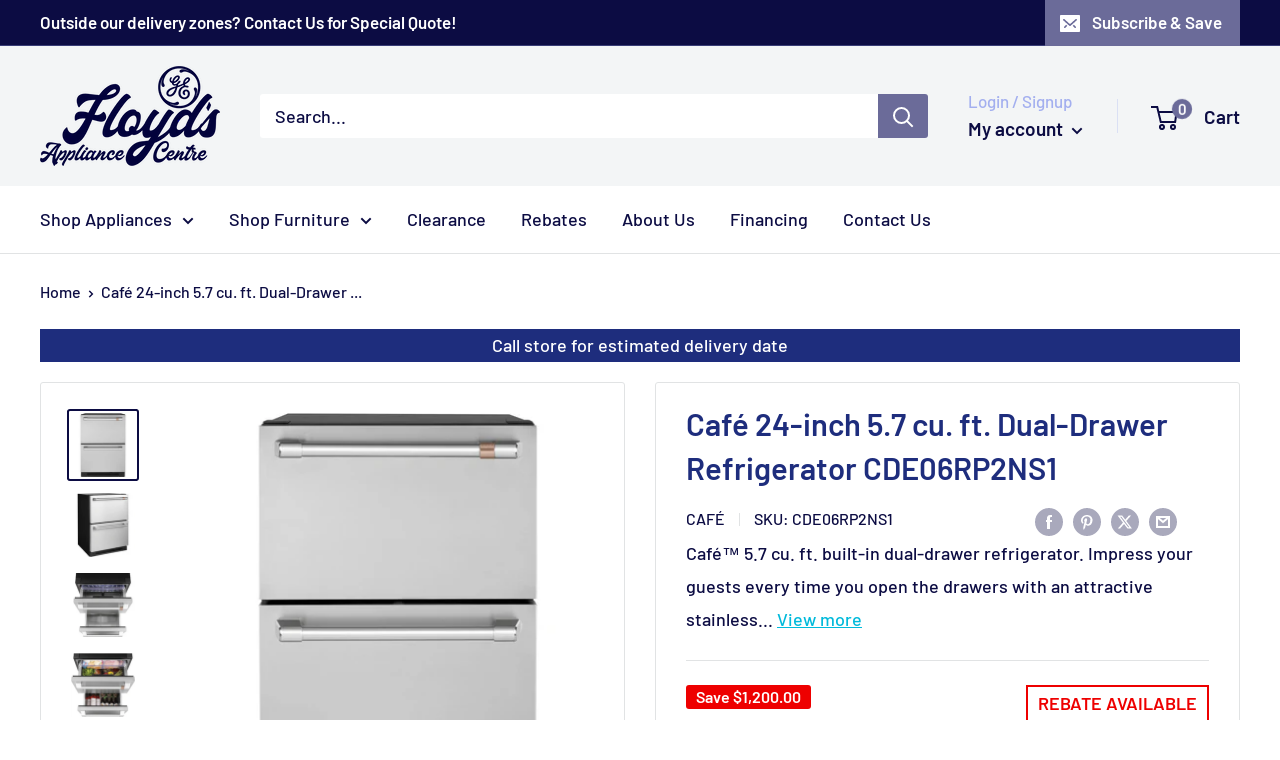

--- FILE ---
content_type: text/html; charset=utf-8
request_url: https://www.floydsstore.ca/products/cafe-24-inch-57-cu-ft-dual-drawer-refrigerator-cde06rp2ns1
body_size: 34537
content:
<!doctype html>

<html class="no-js" lang="en">
  <head>
    <meta charset="utf-8">
    <meta name="viewport" content="width=device-width, initial-scale=1.0, height=device-height, minimum-scale=1.0, maximum-scale=1.0">
    <meta name="theme-color" content="#0c0c43"><title>Café 24-inch 5.7 cu. ft. Dual-Drawer Refrigerator CDE06RP2NS1
</title><meta name="description" content="Café™ 5.7 cu. ft. built-in dual-drawer refrigerator. Impress your guests every time you open the drawers with an attractive stainless steel interior that is also easy to clean. Never let grabbing a quick snack interrupt your conversations, thanks to soft-close drawers that slide quietly closed.">

    <link rel="canonical" href="https://www.floydsstore.ca/products/cafe-24-inch-57-cu-ft-dual-drawer-refrigerator-cde06rp2ns1"><link rel="shortcut icon" href="//www.floydsstore.ca/cdn/shop/files/floyd-s-appliance-logo_96x96.png?v=1694459440" type="image/png"><link rel="preload" as="style" href="//www.floydsstore.ca/cdn/shop/t/3/assets/theme.css?v=36248914058268289781755177421">
    <link rel="preload" as="style" href="//www.floydsstore.ca/cdn/shop/t/3/assets/tailbasify.css?v=168648724127251793321750251430">
    <link rel="preload" as="script" href="//www.floydsstore.ca/cdn/shop/t/3/assets/theme.js?v=173888193417643588921756995825">
    <link rel="preload" as="script" href="//www.floydsstore.ca/cdn/shop/t/3/assets/custom.js?v=19401421076521594431755779506">
    <link rel="preconnect" href="https://cdn.shopify.com">
    <link rel="preconnect" href="https://fonts.shopifycdn.com">
    <link rel="dns-prefetch" href="https://productreviews.shopifycdn.com">
    <link rel="dns-prefetch" href="https://ajax.googleapis.com">
    <link rel="dns-prefetch" href="https://maps.googleapis.com">
    <link rel="dns-prefetch" href="https://maps.gstatic.com">

    <meta property="og:type" content="product">
  <meta property="og:title" content="Café 24-inch 5.7 cu. ft. Dual-Drawer Refrigerator CDE06RP2NS1"><meta property="og:image" content="http://www.floydsstore.ca/cdn/shop/files/553096_1.jpg?v=1738849577">
    <meta property="og:image:secure_url" content="https://www.floydsstore.ca/cdn/shop/files/553096_1.jpg?v=1738849577">
    <meta property="og:image:width" content="2500">
    <meta property="og:image:height" content="2500"><meta property="product:price:amount" content="2,699.00">
  <meta property="product:price:currency" content="CAD"><meta property="og:description" content="Café™ 5.7 cu. ft. built-in dual-drawer refrigerator. Impress your guests every time you open the drawers with an attractive stainless steel interior that is also easy to clean. Never let grabbing a quick snack interrupt your conversations, thanks to soft-close drawers that slide quietly closed."><meta property="og:url" content="https://www.floydsstore.ca/products/cafe-24-inch-57-cu-ft-dual-drawer-refrigerator-cde06rp2ns1">
<meta property="og:site_name" content="Floyd&#39;s Store "><meta name="twitter:card" content="summary"><meta name="twitter:title" content="Café 24-inch 5.7 cu. ft. Dual-Drawer Refrigerator CDE06RP2NS1">
  <meta name="twitter:description" content="Café™ 5.7 cu. ft. built-in dual-drawer refrigerator. Impress your guests every time you open the drawers with an attractive stainless steel interior that is also easy to clean. Never let grabbing a quick snack interrupt your conversations, thanks to soft-close drawers that slide quietly closed.">
  <meta name="twitter:image" content="https://www.floydsstore.ca/cdn/shop/files/553096_1_600x600_crop_center.jpg?v=1738849577">
    <link rel="preload" href="//www.floydsstore.ca/cdn/fonts/barlow/barlow_n6.329f582a81f63f125e63c20a5a80ae9477df68e1.woff2" as="font" type="font/woff2" crossorigin><link rel="preload" href="//www.floydsstore.ca/cdn/fonts/barlow/barlow_n5.a193a1990790eba0cc5cca569d23799830e90f07.woff2" as="font" type="font/woff2" crossorigin><style>
  @font-face {
  font-family: Barlow;
  font-weight: 600;
  font-style: normal;
  font-display: swap;
  src: url("//www.floydsstore.ca/cdn/fonts/barlow/barlow_n6.329f582a81f63f125e63c20a5a80ae9477df68e1.woff2") format("woff2"),
       url("//www.floydsstore.ca/cdn/fonts/barlow/barlow_n6.0163402e36247bcb8b02716880d0b39568412e9e.woff") format("woff");
}

  @font-face {
  font-family: Barlow;
  font-weight: 500;
  font-style: normal;
  font-display: swap;
  src: url("//www.floydsstore.ca/cdn/fonts/barlow/barlow_n5.a193a1990790eba0cc5cca569d23799830e90f07.woff2") format("woff2"),
       url("//www.floydsstore.ca/cdn/fonts/barlow/barlow_n5.ae31c82169b1dc0715609b8cc6a610b917808358.woff") format("woff");
}

@font-face {
  font-family: Barlow;
  font-weight: 600;
  font-style: normal;
  font-display: swap;
  src: url("//www.floydsstore.ca/cdn/fonts/barlow/barlow_n6.329f582a81f63f125e63c20a5a80ae9477df68e1.woff2") format("woff2"),
       url("//www.floydsstore.ca/cdn/fonts/barlow/barlow_n6.0163402e36247bcb8b02716880d0b39568412e9e.woff") format("woff");
}

@font-face {
  font-family: Barlow;
  font-weight: 600;
  font-style: italic;
  font-display: swap;
  src: url("//www.floydsstore.ca/cdn/fonts/barlow/barlow_i6.5a22bd20fb27bad4d7674cc6e666fb9c77d813bb.woff2") format("woff2"),
       url("//www.floydsstore.ca/cdn/fonts/barlow/barlow_i6.1c8787fcb59f3add01a87f21b38c7ef797e3b3a1.woff") format("woff");
}


  @font-face {
  font-family: Barlow;
  font-weight: 700;
  font-style: normal;
  font-display: swap;
  src: url("//www.floydsstore.ca/cdn/fonts/barlow/barlow_n7.691d1d11f150e857dcbc1c10ef03d825bc378d81.woff2") format("woff2"),
       url("//www.floydsstore.ca/cdn/fonts/barlow/barlow_n7.4fdbb1cb7da0e2c2f88492243ffa2b4f91924840.woff") format("woff");
}

  @font-face {
  font-family: Barlow;
  font-weight: 500;
  font-style: italic;
  font-display: swap;
  src: url("//www.floydsstore.ca/cdn/fonts/barlow/barlow_i5.714d58286997b65cd479af615cfa9bb0a117a573.woff2") format("woff2"),
       url("//www.floydsstore.ca/cdn/fonts/barlow/barlow_i5.0120f77e6447d3b5df4bbec8ad8c2d029d87fb21.woff") format("woff");
}

  @font-face {
  font-family: Barlow;
  font-weight: 700;
  font-style: italic;
  font-display: swap;
  src: url("//www.floydsstore.ca/cdn/fonts/barlow/barlow_i7.50e19d6cc2ba5146fa437a5a7443c76d5d730103.woff2") format("woff2"),
       url("//www.floydsstore.ca/cdn/fonts/barlow/barlow_i7.47e9f98f1b094d912e6fd631cc3fe93d9f40964f.woff") format("woff");
}


  :root {
    --default-text-font-size : 15px;
    --base-text-font-size    : 18px;
    --heading-font-family    : Barlow, sans-serif;
    --heading-font-weight    : 600;
    --heading-font-style     : normal;
    --text-font-family       : Barlow, sans-serif;
    --text-font-weight       : 500;
    --text-font-style        : normal;
    --text-font-bolder-weight: 600;
    --text-link-decoration   : underline;

    --text-color               : #0c0c43;
    --text-color-rgb           : 12, 12, 67;
    --heading-color            : #1e2d7d;
    --border-color             : #e1e3e4;
    --border-color-rgb         : 225, 227, 228;
    --form-border-color        : #d4d6d8;
    --accent-color             : #0c0c43;
    --accent-color-rgb         : 12, 12, 67;
    --link-color               : #00badb;
    --link-color-hover         : #00798e;
    --background               : #ffffff;
    --secondary-background     : #ffffff;
    --secondary-background-rgb : 255, 255, 255;
    --accent-background        : rgba(12, 12, 67, 0.08);

    --input-background: #ffffff;

    --error-color       : #ff0000;
    --error-background  : rgba(255, 0, 0, 0.07);
    --success-color     : #00aa00;
    --success-background: rgba(0, 170, 0, 0.11);

    --primary-button-background      : #6b6b99;
    --primary-button-background-rgb  : 107, 107, 153;
    --primary-button-text-color      : #ffffff;
    --secondary-button-background    : #0c0c43;
    --secondary-button-background-rgb: 12, 12, 67;
    --secondary-button-text-color    : #ffffff;

    --header-background      : #f3f5f6;
    --header-text-color      : #0c0c43;
    --header-light-text-color: #a3afef;
    --header-border-color    : rgba(163, 175, 239, 0.3);
    --header-accent-color    : #6b6b99;

    --footer-background-color:    #0c0c43;
    --footer-heading-text-color:  #ffffff;
    --footer-body-text-color:     #ffffff;
    --footer-body-text-color-rgb: 255, 255, 255;
    --footer-accent-color:        #9090cc;
    --footer-accent-color-rgb:    144, 144, 204;
    --footer-border:              none;
    
    --flickity-arrow-color: #abb1b4;--product-on-sale-accent           : #ee0000;
    --product-on-sale-accent-rgb       : 238, 0, 0;
    --product-on-sale-color            : #ffffff;
    --product-in-stock-color           : #1e2d7d;
    --product-low-stock-color          : #ee0000;
    --product-sold-out-color           : #8a9297;
    --product-custom-label-1-background: #008a00;
    --product-custom-label-1-color     : #ffffff;
    --product-custom-label-2-background: #00a500;
    --product-custom-label-2-color     : #ffffff;
    --product-review-star-color        : #ffbd00;
    --product-custom-tag-promo-end-date-background  : #FF0000;
    --product-custom-tag-promo-end-date-color  : #ffffff;

    --mobile-container-gutter : 20px;
    --desktop-container-gutter: 40px;

    /* Shopify related variables */
    --payment-terms-background-color: #ffffff;
  }
</style>

<script>
  // IE11 does not have support for CSS variables, so we have to polyfill them
  if (!(((window || {}).CSS || {}).supports && window.CSS.supports('(--a: 0)'))) {
    const script = document.createElement('script');
    script.type = 'text/javascript';
    script.src = 'https://cdn.jsdelivr.net/npm/css-vars-ponyfill@2';
    script.onload = function() {
      cssVars({});
    };

    document.getElementsByTagName('head')[0].appendChild(script);
  }
</script>


    <script>window.performance && window.performance.mark && window.performance.mark('shopify.content_for_header.start');</script><meta id="shopify-digital-wallet" name="shopify-digital-wallet" content="/82232279358/digital_wallets/dialog">
<link rel="alternate" type="application/json+oembed" href="https://www.floydsstore.ca/products/cafe-24-inch-57-cu-ft-dual-drawer-refrigerator-cde06rp2ns1.oembed">
<script async="async" src="/checkouts/internal/preloads.js?locale=en-CA"></script>
<script id="shopify-features" type="application/json">{"accessToken":"b7839f3bd88f045ee535dd4c6ac72970","betas":["rich-media-storefront-analytics"],"domain":"www.floydsstore.ca","predictiveSearch":true,"shopId":82232279358,"locale":"en"}</script>
<script>var Shopify = Shopify || {};
Shopify.shop = "floyds-store-hampton-nb.myshopify.com";
Shopify.locale = "en";
Shopify.currency = {"active":"CAD","rate":"1.0"};
Shopify.country = "CA";
Shopify.theme = {"name":"TailbasifyWarehouse\/merchants\/3483-floyds-store...","id":159596642622,"schema_name":"Warehouse","schema_version":"2.6.6","theme_store_id":null,"role":"main"};
Shopify.theme.handle = "null";
Shopify.theme.style = {"id":null,"handle":null};
Shopify.cdnHost = "www.floydsstore.ca/cdn";
Shopify.routes = Shopify.routes || {};
Shopify.routes.root = "/";</script>
<script type="module">!function(o){(o.Shopify=o.Shopify||{}).modules=!0}(window);</script>
<script>!function(o){function n(){var o=[];function n(){o.push(Array.prototype.slice.apply(arguments))}return n.q=o,n}var t=o.Shopify=o.Shopify||{};t.loadFeatures=n(),t.autoloadFeatures=n()}(window);</script>
<script id="shop-js-analytics" type="application/json">{"pageType":"product"}</script>
<script defer="defer" async type="module" src="//www.floydsstore.ca/cdn/shopifycloud/shop-js/modules/v2/client.init-shop-cart-sync_D0dqhulL.en.esm.js"></script>
<script defer="defer" async type="module" src="//www.floydsstore.ca/cdn/shopifycloud/shop-js/modules/v2/chunk.common_CpVO7qML.esm.js"></script>
<script type="module">
  await import("//www.floydsstore.ca/cdn/shopifycloud/shop-js/modules/v2/client.init-shop-cart-sync_D0dqhulL.en.esm.js");
await import("//www.floydsstore.ca/cdn/shopifycloud/shop-js/modules/v2/chunk.common_CpVO7qML.esm.js");

  window.Shopify.SignInWithShop?.initShopCartSync?.({"fedCMEnabled":true,"windoidEnabled":true});

</script>
<script id="__st">var __st={"a":82232279358,"offset":-18000,"reqid":"da94289f-c7cb-48bc-90f2-b63a1d8e8873-1764539425","pageurl":"www.floydsstore.ca\/products\/cafe-24-inch-57-cu-ft-dual-drawer-refrigerator-cde06rp2ns1","u":"e42589bf0416","p":"product","rtyp":"product","rid":11796300890430};</script>
<script>window.ShopifyPaypalV4VisibilityTracking = true;</script>
<script id="captcha-bootstrap">!function(){'use strict';const t='contact',e='account',n='new_comment',o=[[t,t],['blogs',n],['comments',n],[t,'customer']],c=[[e,'customer_login'],[e,'guest_login'],[e,'recover_customer_password'],[e,'create_customer']],r=t=>t.map((([t,e])=>`form[action*='/${t}']:not([data-nocaptcha='true']) input[name='form_type'][value='${e}']`)).join(','),a=t=>()=>t?[...document.querySelectorAll(t)].map((t=>t.form)):[];function s(){const t=[...o],e=r(t);return a(e)}const i='password',u='form_key',d=['recaptcha-v3-token','g-recaptcha-response','h-captcha-response',i],f=()=>{try{return window.sessionStorage}catch{return}},m='__shopify_v',_=t=>t.elements[u];function p(t,e,n=!1){try{const o=window.sessionStorage,c=JSON.parse(o.getItem(e)),{data:r}=function(t){const{data:e,action:n}=t;return t[m]||n?{data:e,action:n}:{data:t,action:n}}(c);for(const[e,n]of Object.entries(r))t.elements[e]&&(t.elements[e].value=n);n&&o.removeItem(e)}catch(o){console.error('form repopulation failed',{error:o})}}const l='form_type',E='cptcha';function T(t){t.dataset[E]=!0}const w=window,h=w.document,L='Shopify',v='ce_forms',y='captcha';let A=!1;((t,e)=>{const n=(g='f06e6c50-85a8-45c8-87d0-21a2b65856fe',I='https://cdn.shopify.com/shopifycloud/storefront-forms-hcaptcha/ce_storefront_forms_captcha_hcaptcha.v1.5.2.iife.js',D={infoText:'Protected by hCaptcha',privacyText:'Privacy',termsText:'Terms'},(t,e,n)=>{const o=w[L][v],c=o.bindForm;if(c)return c(t,g,e,D).then(n);var r;o.q.push([[t,g,e,D],n]),r=I,A||(h.body.append(Object.assign(h.createElement('script'),{id:'captcha-provider',async:!0,src:r})),A=!0)});var g,I,D;w[L]=w[L]||{},w[L][v]=w[L][v]||{},w[L][v].q=[],w[L][y]=w[L][y]||{},w[L][y].protect=function(t,e){n(t,void 0,e),T(t)},Object.freeze(w[L][y]),function(t,e,n,w,h,L){const[v,y,A,g]=function(t,e,n){const i=e?o:[],u=t?c:[],d=[...i,...u],f=r(d),m=r(i),_=r(d.filter((([t,e])=>n.includes(e))));return[a(f),a(m),a(_),s()]}(w,h,L),I=t=>{const e=t.target;return e instanceof HTMLFormElement?e:e&&e.form},D=t=>v().includes(t);t.addEventListener('submit',(t=>{const e=I(t);if(!e)return;const n=D(e)&&!e.dataset.hcaptchaBound&&!e.dataset.recaptchaBound,o=_(e),c=g().includes(e)&&(!o||!o.value);(n||c)&&t.preventDefault(),c&&!n&&(function(t){try{if(!f())return;!function(t){const e=f();if(!e)return;const n=_(t);if(!n)return;const o=n.value;o&&e.removeItem(o)}(t);const e=Array.from(Array(32),(()=>Math.random().toString(36)[2])).join('');!function(t,e){_(t)||t.append(Object.assign(document.createElement('input'),{type:'hidden',name:u})),t.elements[u].value=e}(t,e),function(t,e){const n=f();if(!n)return;const o=[...t.querySelectorAll(`input[type='${i}']`)].map((({name:t})=>t)),c=[...d,...o],r={};for(const[a,s]of new FormData(t).entries())c.includes(a)||(r[a]=s);n.setItem(e,JSON.stringify({[m]:1,action:t.action,data:r}))}(t,e)}catch(e){console.error('failed to persist form',e)}}(e),e.submit())}));const S=(t,e)=>{t&&!t.dataset[E]&&(n(t,e.some((e=>e===t))),T(t))};for(const o of['focusin','change'])t.addEventListener(o,(t=>{const e=I(t);D(e)&&S(e,y())}));const B=e.get('form_key'),M=e.get(l),P=B&&M;t.addEventListener('DOMContentLoaded',(()=>{const t=y();if(P)for(const e of t)e.elements[l].value===M&&p(e,B);[...new Set([...A(),...v().filter((t=>'true'===t.dataset.shopifyCaptcha))])].forEach((e=>S(e,t)))}))}(h,new URLSearchParams(w.location.search),n,t,e,['guest_login'])})(!0,!0)}();</script>
<script integrity="sha256-52AcMU7V7pcBOXWImdc/TAGTFKeNjmkeM1Pvks/DTgc=" data-source-attribution="shopify.loadfeatures" defer="defer" src="//www.floydsstore.ca/cdn/shopifycloud/storefront/assets/storefront/load_feature-81c60534.js" crossorigin="anonymous"></script>
<script data-source-attribution="shopify.dynamic_checkout.dynamic.init">var Shopify=Shopify||{};Shopify.PaymentButton=Shopify.PaymentButton||{isStorefrontPortableWallets:!0,init:function(){window.Shopify.PaymentButton.init=function(){};var t=document.createElement("script");t.src="https://www.floydsstore.ca/cdn/shopifycloud/portable-wallets/latest/portable-wallets.en.js",t.type="module",document.head.appendChild(t)}};
</script>
<script data-source-attribution="shopify.dynamic_checkout.buyer_consent">
  function portableWalletsHideBuyerConsent(e){var t=document.getElementById("shopify-buyer-consent"),n=document.getElementById("shopify-subscription-policy-button");t&&n&&(t.classList.add("hidden"),t.setAttribute("aria-hidden","true"),n.removeEventListener("click",e))}function portableWalletsShowBuyerConsent(e){var t=document.getElementById("shopify-buyer-consent"),n=document.getElementById("shopify-subscription-policy-button");t&&n&&(t.classList.remove("hidden"),t.removeAttribute("aria-hidden"),n.addEventListener("click",e))}window.Shopify?.PaymentButton&&(window.Shopify.PaymentButton.hideBuyerConsent=portableWalletsHideBuyerConsent,window.Shopify.PaymentButton.showBuyerConsent=portableWalletsShowBuyerConsent);
</script>
<script>
  function portableWalletsCleanup(e){e&&e.src&&console.error("Failed to load portable wallets script "+e.src);var t=document.querySelectorAll("shopify-accelerated-checkout .shopify-payment-button__skeleton, shopify-accelerated-checkout-cart .wallet-cart-button__skeleton"),e=document.getElementById("shopify-buyer-consent");for(let e=0;e<t.length;e++)t[e].remove();e&&e.remove()}function portableWalletsNotLoadedAsModule(e){e instanceof ErrorEvent&&"string"==typeof e.message&&e.message.includes("import.meta")&&"string"==typeof e.filename&&e.filename.includes("portable-wallets")&&(window.removeEventListener("error",portableWalletsNotLoadedAsModule),window.Shopify.PaymentButton.failedToLoad=e,"loading"===document.readyState?document.addEventListener("DOMContentLoaded",window.Shopify.PaymentButton.init):window.Shopify.PaymentButton.init())}window.addEventListener("error",portableWalletsNotLoadedAsModule);
</script>

<script type="module" src="https://www.floydsstore.ca/cdn/shopifycloud/portable-wallets/latest/portable-wallets.en.js" onError="portableWalletsCleanup(this)" crossorigin="anonymous"></script>
<script nomodule>
  document.addEventListener("DOMContentLoaded", portableWalletsCleanup);
</script>

<link id="shopify-accelerated-checkout-styles" rel="stylesheet" media="screen" href="https://www.floydsstore.ca/cdn/shopifycloud/portable-wallets/latest/accelerated-checkout-backwards-compat.css" crossorigin="anonymous">
<style id="shopify-accelerated-checkout-cart">
        #shopify-buyer-consent {
  margin-top: 1em;
  display: inline-block;
  width: 100%;
}

#shopify-buyer-consent.hidden {
  display: none;
}

#shopify-subscription-policy-button {
  background: none;
  border: none;
  padding: 0;
  text-decoration: underline;
  font-size: inherit;
  cursor: pointer;
}

#shopify-subscription-policy-button::before {
  box-shadow: none;
}

      </style>

<script>window.performance && window.performance.mark && window.performance.mark('shopify.content_for_header.end');</script>

    <link rel="stylesheet" href="//www.floydsstore.ca/cdn/shop/t/3/assets/theme.css?v=36248914058268289781755177421">
    <link rel="stylesheet" href="//www.floydsstore.ca/cdn/shop/t/3/assets/tailbasify.css?v=168648724127251793321750251430">

    
  <script type="application/ld+json">
  {
    "@context": "http://schema.org",
    "@type": "Product",
    "offers": [{
          "@type": "Offer",
          "name": "Default Title",
          "availability":"https://schema.org/InStock",
          "price": 2699.0,
          "priceCurrency": "CAD",
          "priceValidUntil": "2025-12-10","sku": "CDE06RP2NS1","url": "/products/cafe-24-inch-57-cu-ft-dual-drawer-refrigerator-cde06rp2ns1?variant=51290599784766"
        }
],
      "gtin12": "084691841753",
      "productId": "084691841753",
    "brand": {
      "name": "Café"
    },
    "name": "Café 24-inch 5.7 cu. ft. Dual-Drawer Refrigerator CDE06RP2NS1",
    "description": "Café™ 5.7 cu. ft. built-in dual-drawer refrigerator. Impress your guests every time you open the drawers with an attractive stainless steel interior that is also easy to clean. Never let grabbing a quick snack interrupt your conversations, thanks to soft-close drawers that slide quietly closed.",
    "category": "Refrigerators",
    "url": "/products/cafe-24-inch-57-cu-ft-dual-drawer-refrigerator-cde06rp2ns1",
    "sku": "CDE06RP2NS1",
    "image": {
      "@type": "ImageObject",
      "url": "https://www.floydsstore.ca/cdn/shop/files/553096_1_1024x.jpg?v=1738849577",
      "image": "https://www.floydsstore.ca/cdn/shop/files/553096_1_1024x.jpg?v=1738849577",
      "name": "Café 24-inch 5.7 cu. ft. Dual-Drawer Refrigerator CDE06RP2NS1 IMAGE 1",
      "width": "1024",
      "height": "1024"
    }
  }
  </script>



  <script type="application/ld+json">
  {
    "@context": "http://schema.org",
    "@type": "BreadcrumbList",
  "itemListElement": [{
      "@type": "ListItem",
      "position": 1,
      "name": "Home",
      "item": "https://www.floydsstore.ca"
    },{
          "@type": "ListItem",
          "position": 2,
          "name": "Café 24-inch 5.7 cu. ft. Dual-Drawer Refrigerator CDE06RP2NS1",
          "item": "https://www.floydsstore.ca/products/cafe-24-inch-57-cu-ft-dual-drawer-refrigerator-cde06rp2ns1"
        }]
  }
  </script>


    <script>
      // This allows to expose several variables to the global scope, to be used in scripts
      window.theme = {
        pageType: "product",
        cartCount: 0,
        moneyFormat: "${{amount}}",
        moneyWithCurrencyFormat: "${{amount}} CAD",
        currencyCodeEnabled: false,
        showDiscount: true,
        discountMode: "saving",
        searchMode: "product,article",
        searchUnavailableProducts: "last",
        cartType: "drawer"
      };

      window.routes = {
        rootUrl: "\/",
        rootUrlWithoutSlash: '',
        cartUrl: "\/cart",
        cartAddUrl: "\/cart\/add",
        cartChangeUrl: "\/cart\/change",
        searchUrl: "\/search",
        productRecommendationsUrl: "\/recommendations\/products"
      };

      window.languages = {
        productRegularPrice: "Regular price",
        productSalePrice: "Sale price",
        collectionOnSaleLabel: "Save {{savings}}",
        productFormUnavailable: "Unavailable",
        productFormAddToCart: "Add to cart",
        productFormSoldOut: "Sold out",
        productAdded: "Product has been added to your cart",
        productAddedShort: "Added!",
        shippingEstimatorNoResults: "No shipping could be found for your address.",
        shippingEstimatorOneResult: "There is one shipping rate for your address:",
        shippingEstimatorMultipleResults: "There are {{count}} shipping rates for your address:",
        shippingEstimatorErrors: "There are some errors:",
        viewMore: "View more",
        viewLess: "View less"
      };

      window.lazySizesConfig = {
        loadHidden: false,
        hFac: 0.8,
        expFactor: 3,
        customMedia: {
          '--phone': '(max-width: 640px)',
          '--tablet': '(min-width: 641px) and (max-width: 1023px)',
          '--lap': '(min-width: 1024px)'
        }
      };

      document.documentElement.className = document.documentElement.className.replace('no-js', 'js');
    </script><script src="//www.floydsstore.ca/cdn/shop/t/3/assets/theme.js?v=173888193417643588921756995825" defer></script>
    <script src="//www.floydsstore.ca/cdn/shop/t/3/assets/custom.js?v=19401421076521594431755779506" defer></script><script>
        (function () {
          window.onpageshow = function() {
            // We force re-freshing the cart content onpageshow, as most browsers will serve a cache copy when hitting the
            // back button, which cause staled data
            document.documentElement.dispatchEvent(new CustomEvent('cart:refresh', {
              bubbles: true,
              detail: {scrollToTop: false}
            }));
          };
        })();
      </script><!-- Google Tag Manager -->
<script>(function(w,d,s,l,i){w[l]=w[l]||[];w[l].push({'gtm.start':
new Date().getTime(),event:'gtm.js'});var f=d.getElementsByTagName(s)[0],
j=d.createElement(s),dl=l!='dataLayer'?'&l='+l:'';j.async=true;j.src=
'https://www.googletagmanager.com/gtm.js?id='+i+dl;f.parentNode.insertBefore(j,f);
})(window,document,'script','dataLayer','GTM-5VG8H8ND');</script>
<!-- End Google Tag Manager -->
  <link href="https://monorail-edge.shopifysvc.com" rel="dns-prefetch">
<script>(function(){if ("sendBeacon" in navigator && "performance" in window) {try {var session_token_from_headers = performance.getEntriesByType('navigation')[0].serverTiming.find(x => x.name == '_s').description;} catch {var session_token_from_headers = undefined;}var session_cookie_matches = document.cookie.match(/_shopify_s=([^;]*)/);var session_token_from_cookie = session_cookie_matches && session_cookie_matches.length === 2 ? session_cookie_matches[1] : "";var session_token = session_token_from_headers || session_token_from_cookie || "";function handle_abandonment_event(e) {var entries = performance.getEntries().filter(function(entry) {return /monorail-edge.shopifysvc.com/.test(entry.name);});if (!window.abandonment_tracked && entries.length === 0) {window.abandonment_tracked = true;var currentMs = Date.now();var navigation_start = performance.timing.navigationStart;var payload = {shop_id: 82232279358,url: window.location.href,navigation_start,duration: currentMs - navigation_start,session_token,page_type: "product"};window.navigator.sendBeacon("https://monorail-edge.shopifysvc.com/v1/produce", JSON.stringify({schema_id: "online_store_buyer_site_abandonment/1.1",payload: payload,metadata: {event_created_at_ms: currentMs,event_sent_at_ms: currentMs}}));}}window.addEventListener('pagehide', handle_abandonment_event);}}());</script>
<script id="web-pixels-manager-setup">(function e(e,d,r,n,o){if(void 0===o&&(o={}),!Boolean(null===(a=null===(i=window.Shopify)||void 0===i?void 0:i.analytics)||void 0===a?void 0:a.replayQueue)){var i,a;window.Shopify=window.Shopify||{};var t=window.Shopify;t.analytics=t.analytics||{};var s=t.analytics;s.replayQueue=[],s.publish=function(e,d,r){return s.replayQueue.push([e,d,r]),!0};try{self.performance.mark("wpm:start")}catch(e){}var l=function(){var e={modern:/Edge?\/(1{2}[4-9]|1[2-9]\d|[2-9]\d{2}|\d{4,})\.\d+(\.\d+|)|Firefox\/(1{2}[4-9]|1[2-9]\d|[2-9]\d{2}|\d{4,})\.\d+(\.\d+|)|Chrom(ium|e)\/(9{2}|\d{3,})\.\d+(\.\d+|)|(Maci|X1{2}).+ Version\/(15\.\d+|(1[6-9]|[2-9]\d|\d{3,})\.\d+)([,.]\d+|)( \(\w+\)|)( Mobile\/\w+|) Safari\/|Chrome.+OPR\/(9{2}|\d{3,})\.\d+\.\d+|(CPU[ +]OS|iPhone[ +]OS|CPU[ +]iPhone|CPU IPhone OS|CPU iPad OS)[ +]+(15[._]\d+|(1[6-9]|[2-9]\d|\d{3,})[._]\d+)([._]\d+|)|Android:?[ /-](13[3-9]|1[4-9]\d|[2-9]\d{2}|\d{4,})(\.\d+|)(\.\d+|)|Android.+Firefox\/(13[5-9]|1[4-9]\d|[2-9]\d{2}|\d{4,})\.\d+(\.\d+|)|Android.+Chrom(ium|e)\/(13[3-9]|1[4-9]\d|[2-9]\d{2}|\d{4,})\.\d+(\.\d+|)|SamsungBrowser\/([2-9]\d|\d{3,})\.\d+/,legacy:/Edge?\/(1[6-9]|[2-9]\d|\d{3,})\.\d+(\.\d+|)|Firefox\/(5[4-9]|[6-9]\d|\d{3,})\.\d+(\.\d+|)|Chrom(ium|e)\/(5[1-9]|[6-9]\d|\d{3,})\.\d+(\.\d+|)([\d.]+$|.*Safari\/(?![\d.]+ Edge\/[\d.]+$))|(Maci|X1{2}).+ Version\/(10\.\d+|(1[1-9]|[2-9]\d|\d{3,})\.\d+)([,.]\d+|)( \(\w+\)|)( Mobile\/\w+|) Safari\/|Chrome.+OPR\/(3[89]|[4-9]\d|\d{3,})\.\d+\.\d+|(CPU[ +]OS|iPhone[ +]OS|CPU[ +]iPhone|CPU IPhone OS|CPU iPad OS)[ +]+(10[._]\d+|(1[1-9]|[2-9]\d|\d{3,})[._]\d+)([._]\d+|)|Android:?[ /-](13[3-9]|1[4-9]\d|[2-9]\d{2}|\d{4,})(\.\d+|)(\.\d+|)|Mobile Safari.+OPR\/([89]\d|\d{3,})\.\d+\.\d+|Android.+Firefox\/(13[5-9]|1[4-9]\d|[2-9]\d{2}|\d{4,})\.\d+(\.\d+|)|Android.+Chrom(ium|e)\/(13[3-9]|1[4-9]\d|[2-9]\d{2}|\d{4,})\.\d+(\.\d+|)|Android.+(UC? ?Browser|UCWEB|U3)[ /]?(15\.([5-9]|\d{2,})|(1[6-9]|[2-9]\d|\d{3,})\.\d+)\.\d+|SamsungBrowser\/(5\.\d+|([6-9]|\d{2,})\.\d+)|Android.+MQ{2}Browser\/(14(\.(9|\d{2,})|)|(1[5-9]|[2-9]\d|\d{3,})(\.\d+|))(\.\d+|)|K[Aa][Ii]OS\/(3\.\d+|([4-9]|\d{2,})\.\d+)(\.\d+|)/},d=e.modern,r=e.legacy,n=navigator.userAgent;return n.match(d)?"modern":n.match(r)?"legacy":"unknown"}(),u="modern"===l?"modern":"legacy",c=(null!=n?n:{modern:"",legacy:""})[u],f=function(e){return[e.baseUrl,"/wpm","/b",e.hashVersion,"modern"===e.buildTarget?"m":"l",".js"].join("")}({baseUrl:d,hashVersion:r,buildTarget:u}),m=function(e){var d=e.version,r=e.bundleTarget,n=e.surface,o=e.pageUrl,i=e.monorailEndpoint;return{emit:function(e){var a=e.status,t=e.errorMsg,s=(new Date).getTime(),l=JSON.stringify({metadata:{event_sent_at_ms:s},events:[{schema_id:"web_pixels_manager_load/3.1",payload:{version:d,bundle_target:r,page_url:o,status:a,surface:n,error_msg:t},metadata:{event_created_at_ms:s}}]});if(!i)return console&&console.warn&&console.warn("[Web Pixels Manager] No Monorail endpoint provided, skipping logging."),!1;try{return self.navigator.sendBeacon.bind(self.navigator)(i,l)}catch(e){}var u=new XMLHttpRequest;try{return u.open("POST",i,!0),u.setRequestHeader("Content-Type","text/plain"),u.send(l),!0}catch(e){return console&&console.warn&&console.warn("[Web Pixels Manager] Got an unhandled error while logging to Monorail."),!1}}}}({version:r,bundleTarget:l,surface:e.surface,pageUrl:self.location.href,monorailEndpoint:e.monorailEndpoint});try{o.browserTarget=l,function(e){var d=e.src,r=e.async,n=void 0===r||r,o=e.onload,i=e.onerror,a=e.sri,t=e.scriptDataAttributes,s=void 0===t?{}:t,l=document.createElement("script"),u=document.querySelector("head"),c=document.querySelector("body");if(l.async=n,l.src=d,a&&(l.integrity=a,l.crossOrigin="anonymous"),s)for(var f in s)if(Object.prototype.hasOwnProperty.call(s,f))try{l.dataset[f]=s[f]}catch(e){}if(o&&l.addEventListener("load",o),i&&l.addEventListener("error",i),u)u.appendChild(l);else{if(!c)throw new Error("Did not find a head or body element to append the script");c.appendChild(l)}}({src:f,async:!0,onload:function(){if(!function(){var e,d;return Boolean(null===(d=null===(e=window.Shopify)||void 0===e?void 0:e.analytics)||void 0===d?void 0:d.initialized)}()){var d=window.webPixelsManager.init(e)||void 0;if(d){var r=window.Shopify.analytics;r.replayQueue.forEach((function(e){var r=e[0],n=e[1],o=e[2];d.publishCustomEvent(r,n,o)})),r.replayQueue=[],r.publish=d.publishCustomEvent,r.visitor=d.visitor,r.initialized=!0}}},onerror:function(){return m.emit({status:"failed",errorMsg:"".concat(f," has failed to load")})},sri:function(e){var d=/^sha384-[A-Za-z0-9+/=]+$/;return"string"==typeof e&&d.test(e)}(c)?c:"",scriptDataAttributes:o}),m.emit({status:"loading"})}catch(e){m.emit({status:"failed",errorMsg:(null==e?void 0:e.message)||"Unknown error"})}}})({shopId: 82232279358,storefrontBaseUrl: "https://www.floydsstore.ca",extensionsBaseUrl: "https://extensions.shopifycdn.com/cdn/shopifycloud/web-pixels-manager",monorailEndpoint: "https://monorail-edge.shopifysvc.com/unstable/produce_batch",surface: "storefront-renderer",enabledBetaFlags: ["2dca8a86"],webPixelsConfigList: [{"id":"shopify-app-pixel","configuration":"{}","eventPayloadVersion":"v1","runtimeContext":"STRICT","scriptVersion":"0450","apiClientId":"shopify-pixel","type":"APP","privacyPurposes":["ANALYTICS","MARKETING"]},{"id":"shopify-custom-pixel","eventPayloadVersion":"v1","runtimeContext":"LAX","scriptVersion":"0450","apiClientId":"shopify-pixel","type":"CUSTOM","privacyPurposes":["ANALYTICS","MARKETING"]}],isMerchantRequest: false,initData: {"shop":{"name":"Floyd's Store ","paymentSettings":{"currencyCode":"CAD"},"myshopifyDomain":"floyds-store-hampton-nb.myshopify.com","countryCode":"CA","storefrontUrl":"https:\/\/www.floydsstore.ca"},"customer":null,"cart":null,"checkout":null,"productVariants":[{"price":{"amount":2699.0,"currencyCode":"CAD"},"product":{"title":"Café 24-inch 5.7 cu. ft. Dual-Drawer Refrigerator CDE06RP2NS1","vendor":"Café","id":"11796300890430","untranslatedTitle":"Café 24-inch 5.7 cu. ft. Dual-Drawer Refrigerator CDE06RP2NS1","url":"\/products\/cafe-24-inch-57-cu-ft-dual-drawer-refrigerator-cde06rp2ns1","type":"Refrigerators"},"id":"51290599784766","image":{"src":"\/\/www.floydsstore.ca\/cdn\/shop\/files\/553096_1.jpg?v=1738849577"},"sku":"CDE06RP2NS1","title":"Default Title","untranslatedTitle":"Default Title"}],"purchasingCompany":null},},"https://www.floydsstore.ca/cdn","ae1676cfwd2530674p4253c800m34e853cb",{"modern":"","legacy":""},{"shopId":"82232279358","storefrontBaseUrl":"https:\/\/www.floydsstore.ca","extensionBaseUrl":"https:\/\/extensions.shopifycdn.com\/cdn\/shopifycloud\/web-pixels-manager","surface":"storefront-renderer","enabledBetaFlags":"[\"2dca8a86\"]","isMerchantRequest":"false","hashVersion":"ae1676cfwd2530674p4253c800m34e853cb","publish":"custom","events":"[[\"page_viewed\",{}],[\"product_viewed\",{\"productVariant\":{\"price\":{\"amount\":2699.0,\"currencyCode\":\"CAD\"},\"product\":{\"title\":\"Café 24-inch 5.7 cu. ft. Dual-Drawer Refrigerator CDE06RP2NS1\",\"vendor\":\"Café\",\"id\":\"11796300890430\",\"untranslatedTitle\":\"Café 24-inch 5.7 cu. ft. Dual-Drawer Refrigerator CDE06RP2NS1\",\"url\":\"\/products\/cafe-24-inch-57-cu-ft-dual-drawer-refrigerator-cde06rp2ns1\",\"type\":\"Refrigerators\"},\"id\":\"51290599784766\",\"image\":{\"src\":\"\/\/www.floydsstore.ca\/cdn\/shop\/files\/553096_1.jpg?v=1738849577\"},\"sku\":\"CDE06RP2NS1\",\"title\":\"Default Title\",\"untranslatedTitle\":\"Default Title\"}}]]"});</script><script>
  window.ShopifyAnalytics = window.ShopifyAnalytics || {};
  window.ShopifyAnalytics.meta = window.ShopifyAnalytics.meta || {};
  window.ShopifyAnalytics.meta.currency = 'CAD';
  var meta = {"product":{"id":11796300890430,"gid":"gid:\/\/shopify\/Product\/11796300890430","vendor":"Café","type":"Refrigerators","variants":[{"id":51290599784766,"price":269900,"name":"Café 24-inch 5.7 cu. ft. Dual-Drawer Refrigerator CDE06RP2NS1","public_title":null,"sku":"CDE06RP2NS1"}],"remote":false},"page":{"pageType":"product","resourceType":"product","resourceId":11796300890430}};
  for (var attr in meta) {
    window.ShopifyAnalytics.meta[attr] = meta[attr];
  }
</script>
<script class="analytics">
  (function () {
    var customDocumentWrite = function(content) {
      var jquery = null;

      if (window.jQuery) {
        jquery = window.jQuery;
      } else if (window.Checkout && window.Checkout.$) {
        jquery = window.Checkout.$;
      }

      if (jquery) {
        jquery('body').append(content);
      }
    };

    var hasLoggedConversion = function(token) {
      if (token) {
        return document.cookie.indexOf('loggedConversion=' + token) !== -1;
      }
      return false;
    }

    var setCookieIfConversion = function(token) {
      if (token) {
        var twoMonthsFromNow = new Date(Date.now());
        twoMonthsFromNow.setMonth(twoMonthsFromNow.getMonth() + 2);

        document.cookie = 'loggedConversion=' + token + '; expires=' + twoMonthsFromNow;
      }
    }

    var trekkie = window.ShopifyAnalytics.lib = window.trekkie = window.trekkie || [];
    if (trekkie.integrations) {
      return;
    }
    trekkie.methods = [
      'identify',
      'page',
      'ready',
      'track',
      'trackForm',
      'trackLink'
    ];
    trekkie.factory = function(method) {
      return function() {
        var args = Array.prototype.slice.call(arguments);
        args.unshift(method);
        trekkie.push(args);
        return trekkie;
      };
    };
    for (var i = 0; i < trekkie.methods.length; i++) {
      var key = trekkie.methods[i];
      trekkie[key] = trekkie.factory(key);
    }
    trekkie.load = function(config) {
      trekkie.config = config || {};
      trekkie.config.initialDocumentCookie = document.cookie;
      var first = document.getElementsByTagName('script')[0];
      var script = document.createElement('script');
      script.type = 'text/javascript';
      script.onerror = function(e) {
        var scriptFallback = document.createElement('script');
        scriptFallback.type = 'text/javascript';
        scriptFallback.onerror = function(error) {
                var Monorail = {
      produce: function produce(monorailDomain, schemaId, payload) {
        var currentMs = new Date().getTime();
        var event = {
          schema_id: schemaId,
          payload: payload,
          metadata: {
            event_created_at_ms: currentMs,
            event_sent_at_ms: currentMs
          }
        };
        return Monorail.sendRequest("https://" + monorailDomain + "/v1/produce", JSON.stringify(event));
      },
      sendRequest: function sendRequest(endpointUrl, payload) {
        // Try the sendBeacon API
        if (window && window.navigator && typeof window.navigator.sendBeacon === 'function' && typeof window.Blob === 'function' && !Monorail.isIos12()) {
          var blobData = new window.Blob([payload], {
            type: 'text/plain'
          });

          if (window.navigator.sendBeacon(endpointUrl, blobData)) {
            return true;
          } // sendBeacon was not successful

        } // XHR beacon

        var xhr = new XMLHttpRequest();

        try {
          xhr.open('POST', endpointUrl);
          xhr.setRequestHeader('Content-Type', 'text/plain');
          xhr.send(payload);
        } catch (e) {
          console.log(e);
        }

        return false;
      },
      isIos12: function isIos12() {
        return window.navigator.userAgent.lastIndexOf('iPhone; CPU iPhone OS 12_') !== -1 || window.navigator.userAgent.lastIndexOf('iPad; CPU OS 12_') !== -1;
      }
    };
    Monorail.produce('monorail-edge.shopifysvc.com',
      'trekkie_storefront_load_errors/1.1',
      {shop_id: 82232279358,
      theme_id: 159596642622,
      app_name: "storefront",
      context_url: window.location.href,
      source_url: "//www.floydsstore.ca/cdn/s/trekkie.storefront.3c703df509f0f96f3237c9daa54e2777acf1a1dd.min.js"});

        };
        scriptFallback.async = true;
        scriptFallback.src = '//www.floydsstore.ca/cdn/s/trekkie.storefront.3c703df509f0f96f3237c9daa54e2777acf1a1dd.min.js';
        first.parentNode.insertBefore(scriptFallback, first);
      };
      script.async = true;
      script.src = '//www.floydsstore.ca/cdn/s/trekkie.storefront.3c703df509f0f96f3237c9daa54e2777acf1a1dd.min.js';
      first.parentNode.insertBefore(script, first);
    };
    trekkie.load(
      {"Trekkie":{"appName":"storefront","development":false,"defaultAttributes":{"shopId":82232279358,"isMerchantRequest":null,"themeId":159596642622,"themeCityHash":"11425741054778803790","contentLanguage":"en","currency":"CAD","eventMetadataId":"0ff55f74-5d16-443e-b845-46d9c908bbb4"},"isServerSideCookieWritingEnabled":true,"monorailRegion":"shop_domain","enabledBetaFlags":["f0df213a"]},"Session Attribution":{},"S2S":{"facebookCapiEnabled":false,"source":"trekkie-storefront-renderer","apiClientId":580111}}
    );

    var loaded = false;
    trekkie.ready(function() {
      if (loaded) return;
      loaded = true;

      window.ShopifyAnalytics.lib = window.trekkie;

      var originalDocumentWrite = document.write;
      document.write = customDocumentWrite;
      try { window.ShopifyAnalytics.merchantGoogleAnalytics.call(this); } catch(error) {};
      document.write = originalDocumentWrite;

      window.ShopifyAnalytics.lib.page(null,{"pageType":"product","resourceType":"product","resourceId":11796300890430,"shopifyEmitted":true});

      var match = window.location.pathname.match(/checkouts\/(.+)\/(thank_you|post_purchase)/)
      var token = match? match[1]: undefined;
      if (!hasLoggedConversion(token)) {
        setCookieIfConversion(token);
        window.ShopifyAnalytics.lib.track("Viewed Product",{"currency":"CAD","variantId":51290599784766,"productId":11796300890430,"productGid":"gid:\/\/shopify\/Product\/11796300890430","name":"Café 24-inch 5.7 cu. ft. Dual-Drawer Refrigerator CDE06RP2NS1","price":"2699.00","sku":"CDE06RP2NS1","brand":"Café","variant":null,"category":"Refrigerators","nonInteraction":true,"remote":false},undefined,undefined,{"shopifyEmitted":true});
      window.ShopifyAnalytics.lib.track("monorail:\/\/trekkie_storefront_viewed_product\/1.1",{"currency":"CAD","variantId":51290599784766,"productId":11796300890430,"productGid":"gid:\/\/shopify\/Product\/11796300890430","name":"Café 24-inch 5.7 cu. ft. Dual-Drawer Refrigerator CDE06RP2NS1","price":"2699.00","sku":"CDE06RP2NS1","brand":"Café","variant":null,"category":"Refrigerators","nonInteraction":true,"remote":false,"referer":"https:\/\/www.floydsstore.ca\/products\/cafe-24-inch-57-cu-ft-dual-drawer-refrigerator-cde06rp2ns1"});
      }
    });


        var eventsListenerScript = document.createElement('script');
        eventsListenerScript.async = true;
        eventsListenerScript.src = "//www.floydsstore.ca/cdn/shopifycloud/storefront/assets/shop_events_listener-3da45d37.js";
        document.getElementsByTagName('head')[0].appendChild(eventsListenerScript);

})();</script>
<script
  defer
  src="https://www.floydsstore.ca/cdn/shopifycloud/perf-kit/shopify-perf-kit-2.1.2.min.js"
  data-application="storefront-renderer"
  data-shop-id="82232279358"
  data-render-region="gcp-us-east1"
  data-page-type="product"
  data-theme-instance-id="159596642622"
  data-theme-name="Warehouse"
  data-theme-version="2.6.6"
  data-monorail-region="shop_domain"
  data-resource-timing-sampling-rate="10"
  data-shs="true"
  data-shs-beacon="true"
  data-shs-export-with-fetch="true"
  data-shs-logs-sample-rate="1"
></script>
</head>

  <body class="warehouse--v1 features--animate-zoom template-product " data-instant-intensity="viewport">
    <!-- Google Tag Manager (noscript) -->
<noscript><iframe src="https://www.googletagmanager.com/ns.html?id=GTM-5VG8H8ND" height="0" width="0" style="display:none;visibility:hidden"></iframe></noscript>
<!-- End Google Tag Manager (noscript) -->
<svg class="visually-hidden">
      <linearGradient id="rating-star-gradient-half">
        <stop offset="50%" stop-color="var(--product-review-star-color)" />
        <stop offset="50%" stop-color="rgba(var(--text-color-rgb), .4)" stop-opacity="0.4" />
      </linearGradient>
    </svg>

    <a href="#main" class="visually-hidden skip-to-content">Skip to content</a>
    <span class="loading-bar"></span>

    <div id="shopify-section-announcement-bar" class="shopify-section"><section data-section-id="announcement-bar" data-section-type="announcement-bar" data-section-settings='{
    "showNewsletter": true
  }'><div id="announcement-bar-newsletter" class="announcement-bar__newsletter hidden-phone" aria-hidden="true">
        <div class="container">
          <div class="announcement-bar__close-container">
            <button class="announcement-bar__close" data-action="toggle-newsletter">
              <span class="visually-hidden">Close</span><svg focusable="false" class="icon icon--close " viewBox="0 0 19 19" role="presentation">
      <path d="M9.1923882 8.39339828l7.7781745-7.7781746 1.4142136 1.41421357-7.7781746 7.77817459 7.7781746 7.77817456L16.9705627 19l-7.7781745-7.7781746L1.41421356 19 0 17.5857864l7.7781746-7.77817456L0 2.02943725 1.41421356.61522369 9.1923882 8.39339828z" fill="currentColor" fill-rule="evenodd"></path>
    </svg></button>
          </div>
        </div>

        <div class="container container--extra-narrow">
          <div class="announcement-bar__newsletter-inner"><h2 class="heading h1">Newsletter</h2><div class="rte">
                <p>Sign up for our newsletter and get exclusive offers from our favorite brands.</p>
              </div><div class="newsletter"><form method="post" action="/contact#newsletter-announcement-bar" id="newsletter-announcement-bar" accept-charset="UTF-8" class="form newsletter__form"><input type="hidden" name="form_type" value="customer" /><input type="hidden" name="utf8" value="✓" /><input type="hidden" name="contact[tags]" value="newsletter">
                  <input type="hidden" name="contact[context]" value="announcement-bar">

                  <div class="form__input-row">
                    <div class="form__input-wrapper form__input-wrapper--labelled">
                      <input type="email" id="announcement[contact][email]" name="contact[email]" class="form__field form__field--text" autofocus required>
                      <label for="announcement[contact][email]" class="form__floating-label">Your email</label>
                    </div>

                    <button type="submit" class="form__submit button button--primary">Subscribe</button>
                  </div></form></div>
          </div>
        </div>
      </div><div class="announcement-bar">
      <div class="container">
        <div class="announcement-bar__inner"><a href="/pages/contact" class="announcement-bar__content announcement-bar__content--left">Outside our delivery zones?  Contact Us for Special Quote!</a><button type="button" class="announcement-bar__button hidden-phone" data-action="toggle-newsletter" aria-expanded="false" aria-controls="announcement-bar-newsletter"><svg focusable="false" class="icon icon--newsletter " viewBox="0 0 20 17" role="presentation">
      <path d="M19.1666667 0H.83333333C.37333333 0 0 .37995 0 .85v15.3c0 .47005.37333333.85.83333333.85H19.1666667c.46 0 .8333333-.37995.8333333-.85V.85c0-.47005-.3733333-.85-.8333333-.85zM7.20975004 10.8719018L5.3023283 12.7794369c-.14877889.1487878-.34409888.2235631-.53941886.2235631-.19531999 0-.39063998-.0747753-.53941887-.2235631-.29832076-.2983385-.29832076-.7805633 0-1.0789018L6.1309123 9.793l1.07883774 1.0789018zm8.56950946 1.9075351c-.1487789.1487878-.3440989.2235631-.5394189.2235631-.19532 0-.39064-.0747753-.5394189-.2235631L12.793 10.8719018 13.8718377 9.793l1.9074218 1.9075351c.2983207.2983385.2983207.7805633 0 1.0789018zm.9639048-7.45186267l-6.1248086 5.44429317c-.1706197.1516625-.3946127.2278826-.6186057.2278826-.223993 0-.447986-.0762201-.61860567-.2278826l-6.1248086-5.44429317c-.34211431-.30410267-.34211431-.79564457 0-1.09974723.34211431-.30410267.89509703-.30410267 1.23721134 0L9.99975 9.1222466l5.5062029-4.8944196c.3421143-.30410267.8950971-.30410267 1.2372114 0 .3421143.30410266.3421143.79564456 0 1.09974723z" fill="currentColor"></path>
    </svg>Subscribe &amp; Save</button></div>
      </div>
    </div>
  </section>

  <style>
    .announcement-bar {
      background: #0c0c43;
      color: #ffffff;
    }
  </style>

  <script>document.documentElement.style.setProperty('--announcement-bar-button-width', document.querySelector('.announcement-bar__button').clientWidth + 'px');document.documentElement.style.setProperty('--announcement-bar-height', document.getElementById('shopify-section-announcement-bar').clientHeight + 'px');
  </script></div>
<div id="shopify-section-popups" class="shopify-section"><div data-section-id="popups" data-section-type="popups"></div>

</div>
<div id="shopify-section-header" class="shopify-section shopify-section__header"><section data-section-id="header" data-section-type="header" data-section-settings='{
  "navigationLayout": "inline",
  "desktopOpenTrigger": "hover",
  "useStickyHeader": true
}'>
  <header class="header header--inline " role="banner">
    <div class="container">
      <div class="header__inner"><nav class="header__mobile-nav hidden-lap-and-up">
            <button class="header__mobile-nav-toggle icon-state touch-area" data-action="toggle-menu" aria-expanded="false" aria-haspopup="true" aria-controls="mobile-menu" aria-label="Open menu">
              <span class="icon-state__primary"><svg focusable="false" class="icon icon--hamburger-mobile " viewBox="0 0 20 16" role="presentation">
      <path d="M0 14h20v2H0v-2zM0 0h20v2H0V0zm0 7h20v2H0V7z" fill="currentColor" fill-rule="evenodd"></path>
    </svg></span>
              <span class="icon-state__secondary"><svg focusable="false" class="icon icon--close " viewBox="0 0 19 19" role="presentation">
      <path d="M9.1923882 8.39339828l7.7781745-7.7781746 1.4142136 1.41421357-7.7781746 7.77817459 7.7781746 7.77817456L16.9705627 19l-7.7781745-7.7781746L1.41421356 19 0 17.5857864l7.7781746-7.77817456L0 2.02943725 1.41421356.61522369 9.1923882 8.39339828z" fill="currentColor" fill-rule="evenodd"></path>
    </svg></span>
            </button><div id="mobile-menu" class="mobile-menu" aria-hidden="true"><svg focusable="false" class="icon icon--nav-triangle-borderless " viewBox="0 0 20 9" role="presentation">
      <path d="M.47108938 9c.2694725-.26871321.57077721-.56867841.90388257-.89986354C3.12384116 6.36134886 5.74788116 3.76338565 9.2467995.30653888c.4145057-.4095171 1.0844277-.40860098 1.4977971.00205122L19.4935156 9H.47108938z" fill="#ffffff"></path>
    </svg><div class="mobile-menu__inner">
    <div class="mobile-menu__panel">
      <div class="mobile-menu__section">
        <ul class="mobile-menu__nav" data-type="menu" role="list"><li class="mobile-menu__nav-item"><button class="mobile-menu__nav-link" data-type="menuitem" aria-haspopup="true" aria-expanded="false" aria-controls="mobile-panel-0" data-action="open-panel">Shop Appliances<svg focusable="false" class="icon icon--arrow-right " viewBox="0 0 8 12" role="presentation">
      <path stroke="currentColor" stroke-width="2" d="M2 2l4 4-4 4" fill="none" stroke-linecap="square"></path>
    </svg></button></li><li class="mobile-menu__nav-item"><button class="mobile-menu__nav-link" data-type="menuitem" aria-haspopup="true" aria-expanded="false" aria-controls="mobile-panel-1" data-action="open-panel">Shop Furniture<svg focusable="false" class="icon icon--arrow-right " viewBox="0 0 8 12" role="presentation">
      <path stroke="currentColor" stroke-width="2" d="M2 2l4 4-4 4" fill="none" stroke-linecap="square"></path>
    </svg></button></li><li class="mobile-menu__nav-item"><a href="/collections/clearance" class="mobile-menu__nav-link" data-type="menuitem">Clearance</a></li><li class="mobile-menu__nav-item"><a href="/collections/rebates-1" class="mobile-menu__nav-link" data-type="menuitem">Rebates</a></li><li class="mobile-menu__nav-item"><a href="/pages/about-us" class="mobile-menu__nav-link" data-type="menuitem">About Us</a></li><li class="mobile-menu__nav-item"><a href="/pages/financing" class="mobile-menu__nav-link" data-type="menuitem">Financing</a></li><li class="mobile-menu__nav-item"><a href="/pages/contact" class="mobile-menu__nav-link" data-type="menuitem">Contact Us</a></li></ul>
      </div><div class="mobile-menu__section mobile-menu__section--loose">
          <p class="mobile-menu__section-title heading h5">Need help?</p><div class="mobile-menu__help-wrapper"><svg focusable="false" class="icon icon--bi-phone " viewBox="0 0 24 24" role="presentation">
      <g stroke-width="2" fill="none" fill-rule="evenodd" stroke-linecap="square">
        <path d="M17 15l-3 3-8-8 3-3-5-5-3 3c0 9.941 8.059 18 18 18l3-3-5-5z" stroke="#1e2d7d"></path>
        <path d="M14 1c4.971 0 9 4.029 9 9m-9-5c2.761 0 5 2.239 5 5" stroke="#0c0c43"></path>
      </g>
    </svg><span>Call us 506-832-5571</span>
            </div></div><div class="mobile-menu__section mobile-menu__section--loose">
          <p class="mobile-menu__section-title heading h5">Follow Us</p><ul class="social-media__item-list social-media__item-list--stack list--unstyled" role="list">
    <li class="social-media__item social-media__item--facebook">
      <a href="https://www.facebook.com/floydsstore" target="_blank" rel="noopener" aria-label="Follow us on Facebook"><svg focusable="false" class="icon icon--facebook " viewBox="0 0 30 30">
      <path d="M15 30C6.71572875 30 0 23.2842712 0 15 0 6.71572875 6.71572875 0 15 0c8.2842712 0 15 6.71572875 15 15 0 8.2842712-6.7157288 15-15 15zm3.2142857-17.1429611h-2.1428678v-2.1425646c0-.5852979.8203285-1.07160109 1.0714928-1.07160109h1.071375v-2.1428925h-2.1428678c-2.3564786 0-3.2142536 1.98610393-3.2142536 3.21449359v2.1425646h-1.0714822l.0032143 2.1528011 1.0682679-.0099086v7.499969h3.2142536v-7.499969h2.1428678v-2.1428925z" fill="currentColor" fill-rule="evenodd"></path>
    </svg>Facebook</a>
    </li>

    

  </ul></div></div><div id="mobile-panel-0" class="mobile-menu__panel is-nested">
          <div class="mobile-menu__section is-sticky">
            <button class="mobile-menu__back-button" data-action="close-panel"><svg focusable="false" class="icon icon--arrow-left " viewBox="0 0 8 12" role="presentation">
      <path stroke="currentColor" stroke-width="2" d="M6 10L2 6l4-4" fill="none" stroke-linecap="square"></path>
    </svg> Back</button>
          </div>

          <div class="mobile-menu__section"><ul class="mobile-menu__nav" data-type="menu" role="list">
                <li class="mobile-menu__nav-item">
                  <a href="#" class="mobile-menu__nav-link text--strong">Shop Appliances</a>
                </li><li class="mobile-menu__nav-item"><button class="mobile-menu__nav-link" data-type="menuitem" aria-haspopup="true" aria-expanded="false" aria-controls="mobile-panel-0-0" data-action="open-panel">Kitchen<svg focusable="false" class="icon icon--arrow-right " viewBox="0 0 8 12" role="presentation">
      <path stroke="currentColor" stroke-width="2" d="M2 2l4 4-4 4" fill="none" stroke-linecap="square"></path>
    </svg></button></li><li class="mobile-menu__nav-item"><button class="mobile-menu__nav-link" data-type="menuitem" aria-haspopup="true" aria-expanded="false" aria-controls="mobile-panel-0-1" data-action="open-panel">Laundry<svg focusable="false" class="icon icon--arrow-right " viewBox="0 0 8 12" role="presentation">
      <path stroke="currentColor" stroke-width="2" d="M2 2l4 4-4 4" fill="none" stroke-linecap="square"></path>
    </svg></button></li><li class="mobile-menu__nav-item"><a href="/collections/air-conditioners-and-heat-pumps" class="mobile-menu__nav-link" data-type="menuitem">Air Conditioners and Heat Pumps</a></li></ul></div>
        </div><div id="mobile-panel-1" class="mobile-menu__panel is-nested">
          <div class="mobile-menu__section is-sticky">
            <button class="mobile-menu__back-button" data-action="close-panel"><svg focusable="false" class="icon icon--arrow-left " viewBox="0 0 8 12" role="presentation">
      <path stroke="currentColor" stroke-width="2" d="M6 10L2 6l4-4" fill="none" stroke-linecap="square"></path>
    </svg> Back</button>
          </div>

          <div class="mobile-menu__section"><ul class="mobile-menu__nav" data-type="menu" role="list">
                <li class="mobile-menu__nav-item">
                  <a href="#" class="mobile-menu__nav-link text--strong">Shop Furniture</a>
                </li><li class="mobile-menu__nav-item"><button class="mobile-menu__nav-link" data-type="menuitem" aria-haspopup="true" aria-expanded="false" aria-controls="mobile-panel-1-0" data-action="open-panel">Living Room<svg focusable="false" class="icon icon--arrow-right " viewBox="0 0 8 12" role="presentation">
      <path stroke="currentColor" stroke-width="2" d="M2 2l4 4-4 4" fill="none" stroke-linecap="square"></path>
    </svg></button></li><li class="mobile-menu__nav-item"><button class="mobile-menu__nav-link" data-type="menuitem" aria-haspopup="true" aria-expanded="false" aria-controls="mobile-panel-1-1" data-action="open-panel">Bedroom<svg focusable="false" class="icon icon--arrow-right " viewBox="0 0 8 12" role="presentation">
      <path stroke="currentColor" stroke-width="2" d="M2 2l4 4-4 4" fill="none" stroke-linecap="square"></path>
    </svg></button></li><li class="mobile-menu__nav-item"><button class="mobile-menu__nav-link" data-type="menuitem" aria-haspopup="true" aria-expanded="false" aria-controls="mobile-panel-1-2" data-action="open-panel">Dining Room<svg focusable="false" class="icon icon--arrow-right " viewBox="0 0 8 12" role="presentation">
      <path stroke="currentColor" stroke-width="2" d="M2 2l4 4-4 4" fill="none" stroke-linecap="square"></path>
    </svg></button></li></ul></div>
        </div><div id="mobile-panel-0-0" class="mobile-menu__panel is-nested">
                <div class="mobile-menu__section is-sticky">
                  <button class="mobile-menu__back-button" data-action="close-panel"><svg focusable="false" class="icon icon--arrow-left " viewBox="0 0 8 12" role="presentation">
      <path stroke="currentColor" stroke-width="2" d="M6 10L2 6l4-4" fill="none" stroke-linecap="square"></path>
    </svg> Back</button>
                </div>

                <div class="mobile-menu__section">
                  <ul class="mobile-menu__nav" data-type="menu" role="list">
                    <li class="mobile-menu__nav-item">
                      <a href="/collections/kitchen" class="mobile-menu__nav-link text--strong">Kitchen</a>
                    </li><li class="mobile-menu__nav-item">
                        <a href="/collections/refrigerators" class="mobile-menu__nav-link" data-type="menuitem">Refrigerators</a>
                      </li><li class="mobile-menu__nav-item">
                        <a href="/collections/ranges" class="mobile-menu__nav-link" data-type="menuitem">Ranges</a>
                      </li><li class="mobile-menu__nav-item">
                        <a href="/collections/dishwashers" class="mobile-menu__nav-link" data-type="menuitem">Dishwashers</a>
                      </li><li class="mobile-menu__nav-item">
                        <a href="/collections/ventilation" class="mobile-menu__nav-link" data-type="menuitem">Ventilation</a>
                      </li><li class="mobile-menu__nav-item">
                        <a href="/collections/microwave-ovens" class="mobile-menu__nav-link" data-type="menuitem">Microwave Ovens</a>
                      </li><li class="mobile-menu__nav-item">
                        <a href="/collections/freezers" class="mobile-menu__nav-link" data-type="menuitem">Freezers</a>
                      </li><li class="mobile-menu__nav-item">
                        <a href="/collections/cooktops" class="mobile-menu__nav-link" data-type="menuitem">Cooktops</a>
                      </li><li class="mobile-menu__nav-item">
                        <a href="/collections/wall-ovens" class="mobile-menu__nav-link" data-type="menuitem">Wall Ovens</a>
                      </li><li class="mobile-menu__nav-item">
                        <a href="/collections/warming-drawers" class="mobile-menu__nav-link" data-type="menuitem">Warming Drawers</a>
                      </li><li class="mobile-menu__nav-item">
                        <a href="/collections/wine-storage" class="mobile-menu__nav-link" data-type="menuitem">Wine Storage</a>
                      </li><li class="mobile-menu__nav-item">
                        <a href="/collections/beverage-centers" class="mobile-menu__nav-link" data-type="menuitem">Beverage Centers</a>
                      </li></ul>
                </div>
              </div><div id="mobile-panel-0-1" class="mobile-menu__panel is-nested">
                <div class="mobile-menu__section is-sticky">
                  <button class="mobile-menu__back-button" data-action="close-panel"><svg focusable="false" class="icon icon--arrow-left " viewBox="0 0 8 12" role="presentation">
      <path stroke="currentColor" stroke-width="2" d="M6 10L2 6l4-4" fill="none" stroke-linecap="square"></path>
    </svg> Back</button>
                </div>

                <div class="mobile-menu__section">
                  <ul class="mobile-menu__nav" data-type="menu" role="list">
                    <li class="mobile-menu__nav-item">
                      <a href="/collections/laundry" class="mobile-menu__nav-link text--strong">Laundry</a>
                    </li><li class="mobile-menu__nav-item">
                        <a href="/collections/washers" class="mobile-menu__nav-link" data-type="menuitem">Washers</a>
                      </li><li class="mobile-menu__nav-item">
                        <a href="/collections/dryers" class="mobile-menu__nav-link" data-type="menuitem">Dryers</a>
                      </li><li class="mobile-menu__nav-item">
                        <a href="/collections/laundry-centers" class="mobile-menu__nav-link" data-type="menuitem">Laundry Centers</a>
                      </li></ul>
                </div>
              </div><div id="mobile-panel-1-0" class="mobile-menu__panel is-nested">
                <div class="mobile-menu__section is-sticky">
                  <button class="mobile-menu__back-button" data-action="close-panel"><svg focusable="false" class="icon icon--arrow-left " viewBox="0 0 8 12" role="presentation">
      <path stroke="currentColor" stroke-width="2" d="M6 10L2 6l4-4" fill="none" stroke-linecap="square"></path>
    </svg> Back</button>
                </div>

                <div class="mobile-menu__section">
                  <ul class="mobile-menu__nav" data-type="menu" role="list">
                    <li class="mobile-menu__nav-item">
                      <a href="/collections/living-room" class="mobile-menu__nav-link text--strong">Living Room</a>
                    </li><li class="mobile-menu__nav-item">
                        <a href="/collections/sectionals" class="mobile-menu__nav-link" data-type="menuitem">Sectionals</a>
                      </li><li class="mobile-menu__nav-item">
                        <a href="/collections/sofas" class="mobile-menu__nav-link" data-type="menuitem">Sofas</a>
                      </li><li class="mobile-menu__nav-item">
                        <a href="/collections/loveseats" class="mobile-menu__nav-link" data-type="menuitem">Loveseats</a>
                      </li><li class="mobile-menu__nav-item">
                        <a href="/collections/recliners" class="mobile-menu__nav-link" data-type="menuitem">Recliners</a>
                      </li><li class="mobile-menu__nav-item">
                        <a href="/collections/occasional-tables" class="mobile-menu__nav-link" data-type="menuitem">Occasional Tables</a>
                      </li></ul>
                </div>
              </div><div id="mobile-panel-1-1" class="mobile-menu__panel is-nested">
                <div class="mobile-menu__section is-sticky">
                  <button class="mobile-menu__back-button" data-action="close-panel"><svg focusable="false" class="icon icon--arrow-left " viewBox="0 0 8 12" role="presentation">
      <path stroke="currentColor" stroke-width="2" d="M6 10L2 6l4-4" fill="none" stroke-linecap="square"></path>
    </svg> Back</button>
                </div>

                <div class="mobile-menu__section">
                  <ul class="mobile-menu__nav" data-type="menu" role="list">
                    <li class="mobile-menu__nav-item">
                      <a href="/collections/bedroom" class="mobile-menu__nav-link text--strong">Bedroom</a>
                    </li><li class="mobile-menu__nav-item">
                        <a href="/collections/beds" class="mobile-menu__nav-link" data-type="menuitem">Beds</a>
                      </li><li class="mobile-menu__nav-item">
                        <a href="/collections/mattresses" class="mobile-menu__nav-link" data-type="menuitem">Mattresses</a>
                      </li><li class="mobile-menu__nav-item">
                        <a href="/collections/dressers" class="mobile-menu__nav-link" data-type="menuitem">Dressers</a>
                      </li><li class="mobile-menu__nav-item">
                        <a href="/collections/dresser-mirrors" class="mobile-menu__nav-link" data-type="menuitem">Dresser Mirrors</a>
                      </li><li class="mobile-menu__nav-item">
                        <a href="/collections/nightstands" class="mobile-menu__nav-link" data-type="menuitem">Nightstands</a>
                      </li></ul>
                </div>
              </div><div id="mobile-panel-1-2" class="mobile-menu__panel is-nested">
                <div class="mobile-menu__section is-sticky">
                  <button class="mobile-menu__back-button" data-action="close-panel"><svg focusable="false" class="icon icon--arrow-left " viewBox="0 0 8 12" role="presentation">
      <path stroke="currentColor" stroke-width="2" d="M6 10L2 6l4-4" fill="none" stroke-linecap="square"></path>
    </svg> Back</button>
                </div>

                <div class="mobile-menu__section">
                  <ul class="mobile-menu__nav" data-type="menu" role="list">
                    <li class="mobile-menu__nav-item">
                      <a href="/collections/dining-room" class="mobile-menu__nav-link text--strong">Dining Room</a>
                    </li><li class="mobile-menu__nav-item">
                        <a href="/collections/dining-tables" class="mobile-menu__nav-link" data-type="menuitem">Dining Tables</a>
                      </li><li class="mobile-menu__nav-item">
                        <a href="/collections/dining-seating" class="mobile-menu__nav-link" data-type="menuitem">Dining Seating</a>
                      </li></ul>
                </div>
              </div></div>
</div></nav><div class="header__logo"><a href="/" class="header__logo-link"><span class="visually-hidden">Floyd&#39;s Store </span>
              <img class="header__logo-image"
                   style="max-width: 180px"
                   width="180"
                   height="100"
                   src="//www.floydsstore.ca/cdn/shop/files/floyd-s-appliance-logo_180x@2x.png?v=1694459440"
                   alt="Floyd&#39;s Store "></a></div><div class="header__search-bar-wrapper ">
          <form action="/search" method="get" role="search" class="search-bar"><div class="search-bar__top-wrapper">
              <div class="search-bar__top">
                <input type="hidden" name="type" value="product">
                <input type="hidden" name="options[prefix]" value="last">
                <input type="hidden" name="options[unavailable_products]" value="last">

                <div class="search-bar__input-wrapper">
                  <input class="search-bar__input" type="text" name="q" autocomplete="off" autocorrect="off" aria-label="Search..." placeholder="Search...">
                  <button type="button" class="search-bar__input-clear hidden-lap-and-up" data-action="clear-input">
                    <span class="visually-hidden">Clear</span>
                    <svg focusable="false" class="icon icon--close " viewBox="0 0 19 19" role="presentation">
      <path d="M9.1923882 8.39339828l7.7781745-7.7781746 1.4142136 1.41421357-7.7781746 7.77817459 7.7781746 7.77817456L16.9705627 19l-7.7781745-7.7781746L1.41421356 19 0 17.5857864l7.7781746-7.77817456L0 2.02943725 1.41421356.61522369 9.1923882 8.39339828z" fill="currentColor" fill-rule="evenodd"></path>
    </svg>
                  </button>
                </div><button type="submit" class="search-bar__submit" aria-label="Search"><svg focusable="false" class="icon icon--search " viewBox="0 0 21 21" role="presentation">
      <g stroke-width="2" stroke="currentColor" fill="none" fill-rule="evenodd">
        <path d="M19 19l-5-5" stroke-linecap="square"></path>
        <circle cx="8.5" cy="8.5" r="7.5"></circle>
      </g>
    </svg><svg focusable="false" class="icon icon--search-loader " viewBox="0 0 64 64" role="presentation">
      <path opacity=".4" d="M23.8589104 1.05290547C40.92335108-3.43614731 58.45816642 6.79494359 62.94709453 23.8589104c4.48905278 17.06444068-5.74156424 34.59913135-22.80600493 39.08818413S5.54195825 57.2055303 1.05290547 40.1410896C-3.43602265 23.0771228 6.7944697 5.54195825 23.8589104 1.05290547zM38.6146353 57.1445143c13.8647142-3.64731754 22.17719655-17.89443541 18.529879-31.75914961-3.64743965-13.86517841-17.8944354-22.17719655-31.7591496-18.529879S3.20804604 24.7494569 6.8554857 38.6146353c3.64731753 13.8647142 17.8944354 22.17719655 31.7591496 18.529879z"></path>
      <path d="M1.05290547 40.1410896l5.80258022-1.5264543c3.64731754 13.8647142 17.89443541 22.17719655 31.75914961 18.529879l1.5264543 5.80258023C23.07664892 67.43614731 5.54195825 57.2055303 1.05290547 40.1410896z"></path>
    </svg></button>
              </div>

              <button type="button" class="search-bar__close-button hidden-tablet-and-up" data-action="unfix-search">
                <span class="search-bar__close-text">Close</span>
              </button>
            </div>

            <div class="search-bar__inner">
              <div class="search-bar__results" aria-hidden="true">
                <div class="skeleton-container"><div class="search-bar__result-item search-bar__result-item--skeleton">
                      <div class="search-bar__image-container">
                        <div class="aspect-ratio aspect-ratio--square">
                          <div class="skeleton-image"></div>
                        </div>
                      </div>

                      <div class="search-bar__item-info">
                        <div class="skeleton-paragraph">
                          <div class="skeleton-text"></div>
                          <div class="skeleton-text"></div>
                        </div>
                      </div>
                    </div><div class="search-bar__result-item search-bar__result-item--skeleton">
                      <div class="search-bar__image-container">
                        <div class="aspect-ratio aspect-ratio--square">
                          <div class="skeleton-image"></div>
                        </div>
                      </div>

                      <div class="search-bar__item-info">
                        <div class="skeleton-paragraph">
                          <div class="skeleton-text"></div>
                          <div class="skeleton-text"></div>
                        </div>
                      </div>
                    </div><div class="search-bar__result-item search-bar__result-item--skeleton">
                      <div class="search-bar__image-container">
                        <div class="aspect-ratio aspect-ratio--square">
                          <div class="skeleton-image"></div>
                        </div>
                      </div>

                      <div class="search-bar__item-info">
                        <div class="skeleton-paragraph">
                          <div class="skeleton-text"></div>
                          <div class="skeleton-text"></div>
                        </div>
                      </div>
                    </div></div>

                <div class="search-bar__results-inner"></div>
              </div></div>
          </form>
        </div><div class="header__action-list"><div class="header__action-item hidden-tablet-and-up">
              <a class="header__action-item-link" href="/search" data-action="toggle-search" aria-expanded="false" aria-label="Open search"><svg focusable="false" class="icon icon--search " viewBox="0 0 21 21" role="presentation">
      <g stroke-width="2" stroke="currentColor" fill="none" fill-rule="evenodd">
        <path d="M19 19l-5-5" stroke-linecap="square"></path>
        <circle cx="8.5" cy="8.5" r="7.5"></circle>
      </g>
    </svg></a>
            </div><div class="header__action-item header__action-item--account"><span class="header__action-item-title hidden-pocket hidden-lap">Login / Signup</span><div class="header__action-item-content">
                <a href="/account/login" class="header__action-item-link header__account-icon icon-state hidden-desk" aria-label="My account" aria-controls="account-popover" aria-expanded="false" data-action="toggle-popover" >
                  <span class="icon-state__primary"><svg focusable="false" class="icon icon--account " viewBox="0 0 20 22" role="presentation">
      <path d="M10 13c2.82 0 5.33.64 6.98 1.2A3 3 0 0 1 19 17.02V21H1v-3.97a3 3 0 0 1 2.03-2.84A22.35 22.35 0 0 1 10 13zm0 0c-2.76 0-5-3.24-5-6V6a5 5 0 0 1 10 0v1c0 2.76-2.24 6-5 6z" stroke="currentColor" stroke-width="2" fill="none"></path>
    </svg></span>
                  <span class="icon-state__secondary"><svg focusable="false" class="icon icon--close " viewBox="0 0 19 19" role="presentation">
      <path d="M9.1923882 8.39339828l7.7781745-7.7781746 1.4142136 1.41421357-7.7781746 7.77817459 7.7781746 7.77817456L16.9705627 19l-7.7781745-7.7781746L1.41421356 19 0 17.5857864l7.7781746-7.77817456L0 2.02943725 1.41421356.61522369 9.1923882 8.39339828z" fill="currentColor" fill-rule="evenodd"></path>
    </svg></span>
                </a>

                <a href="/account/login" class="header__action-item-link hidden-pocket hidden-lap" aria-controls="account-popover" aria-expanded="false" data-action="toggle-popover">
                  My account <svg focusable="false" class="icon icon--arrow-bottom " viewBox="0 0 12 8" role="presentation">
      <path stroke="currentColor" stroke-width="2" d="M10 2L6 6 2 2" fill="none" stroke-linecap="square"></path>
    </svg>
                </a>

                <div id="account-popover" class="popover popover--large popover--unlogged" aria-hidden="true"><svg focusable="false" class="icon icon--nav-triangle-borderless " viewBox="0 0 20 9" role="presentation">
      <path d="M.47108938 9c.2694725-.26871321.57077721-.56867841.90388257-.89986354C3.12384116 6.36134886 5.74788116 3.76338565 9.2467995.30653888c.4145057-.4095171 1.0844277-.40860098 1.4977971.00205122L19.4935156 9H.47108938z" fill="#ffffff"></path>
    </svg><div class="popover__panel-list"><div id="header-login-panel" class="popover__panel popover__panel--default is-selected">
                        <div class="popover__inner"><form method="post" action="/account/login" id="header_customer_login" accept-charset="UTF-8" data-login-with-shop-sign-in="true" name="login" class="form"><input type="hidden" name="form_type" value="customer_login" /><input type="hidden" name="utf8" value="✓" /><header class="popover__header">
                              <h2 class="popover__title heading">Login to my account</h2>
                              <p class="popover__legend">Enter your e-mail and password:</p>
                            </header>

                            <div class="form__input-wrapper form__input-wrapper--labelled">
                              <input type="email" id="login-customer[email]" class="form__field form__field--text" autocomplete="email" name="customer[email]" required="required">
                              <label for="login-customer[email]" class="form__floating-label">Email</label>
                            </div>

                            <div class="form__input-wrapper form__input-wrapper--labelled">
                              <input type="password" id="login-customer[password]" class="form__field form__field--text" name="customer[password]" required="required" autocomplete="current-password">
                              <label for="login-customer[password]" class="form__floating-label">Password</label>
                            </div>

                            <button type="submit" class="form__submit button button--primary button--full">Login</button></form><div class="popover__secondary-action">
                            <p>New customer? <a href="/account/register" class="link link--accented">Create your account</a></p>
                            <p>Lost password? <a href="/account#recover-password" aria-controls="header-recover-panel" class="link link--accented">Recover password</a></p>
                          </div>
                        </div>
                      </div><div id="header-recover-panel" class="popover__panel popover__panel--sliding">
                        <div class="popover__inner"><form method="post" action="/account/recover" accept-charset="UTF-8" name="recover" class="form"><input type="hidden" name="form_type" value="recover_customer_password" /><input type="hidden" name="utf8" value="✓" /><header class="popover__header">
                              <h2 class="popover__title heading">Recover password</h2>
                              <p class="popover__legend">Enter your email:</p>
                            </header>

                            <div class="form__input-wrapper form__input-wrapper--labelled">
                              <input type="email" id="recover-customer[recover_email]" class="form__field form__field--text" name="email" required="required">
                              <label for="recover-customer[recover_email]" class="form__floating-label">Email</label>
                            </div>

                            <button type="submit" class="form__submit button button--primary button--full">Recover</button></form><div class="popover__secondary-action">
                            <p>Remembered your password? <button data-action="show-popover-panel" aria-controls="header-login-panel" class="link link--accented">Back to login</button></p>
                          </div>
                        </div>
                      </div>
                    </div></div>
              </div>
            </div><div class="header__action-item header__action-item--cart">
            <a class="header__action-item-link header__cart-toggle" href="/cart" aria-controls="mini-cart" aria-expanded="false" data-action="toggle-mini-cart" data-no-instant>
              <div class="header__action-item-content">
                <div class="header__cart-icon icon-state" aria-expanded="false">
                  <span class="icon-state__primary"><svg focusable="false" class="icon icon--cart " viewBox="0 0 27 24" role="presentation">
      <g transform="translate(0 1)" stroke-width="2" stroke="currentColor" fill="none" fill-rule="evenodd">
        <circle stroke-linecap="square" cx="11" cy="20" r="2"></circle>
        <circle stroke-linecap="square" cx="22" cy="20" r="2"></circle>
        <path d="M7.31 5h18.27l-1.44 10H9.78L6.22 0H0"></path>
      </g>
    </svg><span class="header__cart-count">0</span>
                  </span>

                  <span class="icon-state__secondary"><svg focusable="false" class="icon icon--close " viewBox="0 0 19 19" role="presentation">
      <path d="M9.1923882 8.39339828l7.7781745-7.7781746 1.4142136 1.41421357-7.7781746 7.77817459 7.7781746 7.77817456L16.9705627 19l-7.7781745-7.7781746L1.41421356 19 0 17.5857864l7.7781746-7.77817456L0 2.02943725 1.41421356.61522369 9.1923882 8.39339828z" fill="currentColor" fill-rule="evenodd"></path>
    </svg></span>
                </div>

                <span class="hidden-pocket hidden-lap">Cart</span>
              </div>
            </a><form method="post" action="/cart" id="mini-cart" class="mini-cart" aria-hidden="true" novalidate="novalidate" data-item-count="0">
  <input type="hidden" name="attributes[collection_products_per_page]" value="">
  <input type="hidden" name="attributes[collection_layout]" value=""><svg focusable="false" class="icon icon--nav-triangle-borderless " viewBox="0 0 20 9" role="presentation">
      <path d="M.47108938 9c.2694725-.26871321.57077721-.56867841.90388257-.89986354C3.12384116 6.36134886 5.74788116 3.76338565 9.2467995.30653888c.4145057-.4095171 1.0844277-.40860098 1.4977971.00205122L19.4935156 9H.47108938z" fill="#ffffff"></path>
    </svg><div class="mini-cart__content mini-cart__content--empty"><div class="mini-cart__empty-state"><svg focusable="false" width="81" height="70" viewBox="0 0 81 70">
      <g transform="translate(0 2)" stroke-width="4" stroke="#1e2d7d" fill="none" fill-rule="evenodd">
        <circle stroke-linecap="square" cx="34" cy="60" r="6"></circle>
        <circle stroke-linecap="square" cx="67" cy="60" r="6"></circle>
        <path d="M22.9360352 15h54.8070373l-4.3391876 30H30.3387146L19.6676025 0H.99560547"></path>
      </g>
    </svg><p class="heading h4">Your cart is empty</p>
      </div>

      <a href="/collections/all" class="button button--primary button--full">Shop our products</a>
    </div></form>
</div>
        </div>
      </div>
    </div>
  </header><nav class="nav-bar">
      <div class="nav-bar__inner">
        <div class="container">
          <ul class="nav-bar__linklist list--unstyled" data-type="menu" role="list"><li class="nav-bar__item"><a href="#" class="nav-bar__link link" data-type="menuitem" aria-expanded="false" aria-controls="desktop-menu-0-1" aria-haspopup="true">Shop Appliances<svg focusable="false" class="icon icon--arrow-bottom " viewBox="0 0 12 8" role="presentation">
      <path stroke="currentColor" stroke-width="2" d="M10 2L6 6 2 2" fill="none" stroke-linecap="square"></path>
    </svg><svg focusable="false" class="icon icon--nav-triangle " viewBox="0 0 20 9" role="presentation">
      <g fill="none" fill-rule="evenodd">
        <path d="M.47108938 9c.2694725-.26871321.57077721-.56867841.90388257-.89986354C3.12384116 6.36134886 5.74788116 3.76338565 9.2467995.30653888c.4145057-.4095171 1.0844277-.40860098 1.4977971.00205122L19.4935156 9H.47108938z" fill="#ffffff"></path>
        <path d="M-.00922471 9C1.38887087 7.61849126 4.26661926 4.80337304 8.62402045.5546454c.75993175-.7409708 1.98812015-.7393145 2.74596565.0037073L19.9800494 9h-1.3748787l-7.9226239-7.7676545c-.3789219-.3715101-.9930172-.3723389-1.3729808-.0018557-3.20734177 3.1273507-5.6127118 5.4776841-7.21584193 7.05073579C1.82769633 8.54226204 1.58379521 8.7818599 1.36203986 9H-.00922471z" fill="#e1e3e4"></path>
      </g>
    </svg></a><ul id="desktop-menu-0-1" class="nav-dropdown " data-type="menu" aria-hidden="true" role="list"><li class="nav-dropdown__item "><a href="/collections/kitchen" class="nav-dropdown__link link" data-type="menuitem" aria-expanded="false" aria-controls="desktop-menu-0-1-0" aria-haspopup="true">Kitchen<svg focusable="false" class="icon icon--arrow-right " viewBox="0 0 8 12" role="presentation">
      <path stroke="currentColor" stroke-width="2" d="M2 2l4 4-4 4" fill="none" stroke-linecap="square"></path>
    </svg></a><ul id="desktop-menu-0-1-0" class="nav-dropdown " data-type="menu" aria-hidden="true" role="list"><svg focusable="false" class="icon icon--nav-triangle-left " viewBox="0 0 9 20" role="presentation">
      <g fill="none">
        <path d="M9 19.52891062c-.26871321-.2694725-.56867841-.57077721-.89986354-.90388257-1.7387876-1.74886921-4.33675081-4.37290921-7.79359758-7.87182755-.4095171-.4145057-.40860098-1.0844277.00205122-1.4977971L9 .5064844v19.02242622z" fill="#ffffff"></path>
        <path d="M9 20.00922471c-1.38150874-1.39809558-4.19662696-4.27584397-8.4453546-8.63324516-.7409708-.75993175-.7393145-1.98812015.0037073-2.74596565L9 .0199506v1.3748787L1.2323455 9.3174532c-.3715101.3789219-.3723389.9930172-.0018557 1.3729808 3.1273507 3.20734177 5.4776841 5.6127118 7.05073579 7.21584193.26103645.26602774.50063431.50992886.71877441.73168421v1.37126457z" fill="#e1e3e4"></path>
      </g>
    </svg><li class="nav-dropdown__item"><a href="/collections/refrigerators" class="nav-dropdown__link link" data-type="menuitem">Refrigerators</a></li><li class="nav-dropdown__item"><a href="/collections/ranges" class="nav-dropdown__link link" data-type="menuitem">Ranges</a></li><li class="nav-dropdown__item"><a href="/collections/dishwashers" class="nav-dropdown__link link" data-type="menuitem">Dishwashers</a></li><li class="nav-dropdown__item"><a href="/collections/ventilation" class="nav-dropdown__link link" data-type="menuitem">Ventilation</a></li><li class="nav-dropdown__item"><a href="/collections/microwave-ovens" class="nav-dropdown__link link" data-type="menuitem">Microwave Ovens</a></li><li class="nav-dropdown__item"><a href="/collections/freezers" class="nav-dropdown__link link" data-type="menuitem">Freezers</a></li><li class="nav-dropdown__item"><a href="/collections/cooktops" class="nav-dropdown__link link" data-type="menuitem">Cooktops</a></li><li class="nav-dropdown__item"><a href="/collections/wall-ovens" class="nav-dropdown__link link" data-type="menuitem">Wall Ovens</a></li><li class="nav-dropdown__item"><a href="/collections/warming-drawers" class="nav-dropdown__link link" data-type="menuitem">Warming Drawers</a></li><li class="nav-dropdown__item"><a href="/collections/wine-storage" class="nav-dropdown__link link" data-type="menuitem">Wine Storage</a></li><li class="nav-dropdown__item"><a href="/collections/beverage-centers" class="nav-dropdown__link link" data-type="menuitem">Beverage Centers</a></li></ul></li><li class="nav-dropdown__item "><a href="/collections/laundry" class="nav-dropdown__link link" data-type="menuitem" aria-expanded="false" aria-controls="desktop-menu-0-1-1" aria-haspopup="true">Laundry<svg focusable="false" class="icon icon--arrow-right " viewBox="0 0 8 12" role="presentation">
      <path stroke="currentColor" stroke-width="2" d="M2 2l4 4-4 4" fill="none" stroke-linecap="square"></path>
    </svg></a><ul id="desktop-menu-0-1-1" class="nav-dropdown " data-type="menu" aria-hidden="true" role="list"><svg focusable="false" class="icon icon--nav-triangle-left " viewBox="0 0 9 20" role="presentation">
      <g fill="none">
        <path d="M9 19.52891062c-.26871321-.2694725-.56867841-.57077721-.89986354-.90388257-1.7387876-1.74886921-4.33675081-4.37290921-7.79359758-7.87182755-.4095171-.4145057-.40860098-1.0844277.00205122-1.4977971L9 .5064844v19.02242622z" fill="#ffffff"></path>
        <path d="M9 20.00922471c-1.38150874-1.39809558-4.19662696-4.27584397-8.4453546-8.63324516-.7409708-.75993175-.7393145-1.98812015.0037073-2.74596565L9 .0199506v1.3748787L1.2323455 9.3174532c-.3715101.3789219-.3723389.9930172-.0018557 1.3729808 3.1273507 3.20734177 5.4776841 5.6127118 7.05073579 7.21584193.26103645.26602774.50063431.50992886.71877441.73168421v1.37126457z" fill="#e1e3e4"></path>
      </g>
    </svg><li class="nav-dropdown__item"><a href="/collections/washers" class="nav-dropdown__link link" data-type="menuitem">Washers</a></li><li class="nav-dropdown__item"><a href="/collections/dryers" class="nav-dropdown__link link" data-type="menuitem">Dryers</a></li><li class="nav-dropdown__item"><a href="/collections/laundry-centers" class="nav-dropdown__link link" data-type="menuitem">Laundry Centers</a></li></ul></li><li class="nav-dropdown__item "><a href="/collections/air-conditioners-and-heat-pumps" class="nav-dropdown__link link" data-type="menuitem">Air Conditioners and Heat Pumps</a></li></ul></li><li class="nav-bar__item"><a href="#" class="nav-bar__link link" data-type="menuitem" aria-expanded="false" aria-controls="desktop-menu-0-2" aria-haspopup="true">Shop Furniture<svg focusable="false" class="icon icon--arrow-bottom " viewBox="0 0 12 8" role="presentation">
      <path stroke="currentColor" stroke-width="2" d="M10 2L6 6 2 2" fill="none" stroke-linecap="square"></path>
    </svg><svg focusable="false" class="icon icon--nav-triangle " viewBox="0 0 20 9" role="presentation">
      <g fill="none" fill-rule="evenodd">
        <path d="M.47108938 9c.2694725-.26871321.57077721-.56867841.90388257-.89986354C3.12384116 6.36134886 5.74788116 3.76338565 9.2467995.30653888c.4145057-.4095171 1.0844277-.40860098 1.4977971.00205122L19.4935156 9H.47108938z" fill="#ffffff"></path>
        <path d="M-.00922471 9C1.38887087 7.61849126 4.26661926 4.80337304 8.62402045.5546454c.75993175-.7409708 1.98812015-.7393145 2.74596565.0037073L19.9800494 9h-1.3748787l-7.9226239-7.7676545c-.3789219-.3715101-.9930172-.3723389-1.3729808-.0018557-3.20734177 3.1273507-5.6127118 5.4776841-7.21584193 7.05073579C1.82769633 8.54226204 1.58379521 8.7818599 1.36203986 9H-.00922471z" fill="#e1e3e4"></path>
      </g>
    </svg></a><ul id="desktop-menu-0-2" class="nav-dropdown " data-type="menu" aria-hidden="true" role="list"><li class="nav-dropdown__item "><a href="/collections/living-room" class="nav-dropdown__link link" data-type="menuitem" aria-expanded="false" aria-controls="desktop-menu-0-2-0" aria-haspopup="true">Living Room<svg focusable="false" class="icon icon--arrow-right " viewBox="0 0 8 12" role="presentation">
      <path stroke="currentColor" stroke-width="2" d="M2 2l4 4-4 4" fill="none" stroke-linecap="square"></path>
    </svg></a><ul id="desktop-menu-0-2-0" class="nav-dropdown " data-type="menu" aria-hidden="true" role="list"><svg focusable="false" class="icon icon--nav-triangle-left " viewBox="0 0 9 20" role="presentation">
      <g fill="none">
        <path d="M9 19.52891062c-.26871321-.2694725-.56867841-.57077721-.89986354-.90388257-1.7387876-1.74886921-4.33675081-4.37290921-7.79359758-7.87182755-.4095171-.4145057-.40860098-1.0844277.00205122-1.4977971L9 .5064844v19.02242622z" fill="#ffffff"></path>
        <path d="M9 20.00922471c-1.38150874-1.39809558-4.19662696-4.27584397-8.4453546-8.63324516-.7409708-.75993175-.7393145-1.98812015.0037073-2.74596565L9 .0199506v1.3748787L1.2323455 9.3174532c-.3715101.3789219-.3723389.9930172-.0018557 1.3729808 3.1273507 3.20734177 5.4776841 5.6127118 7.05073579 7.21584193.26103645.26602774.50063431.50992886.71877441.73168421v1.37126457z" fill="#e1e3e4"></path>
      </g>
    </svg><li class="nav-dropdown__item"><a href="/collections/sectionals" class="nav-dropdown__link link" data-type="menuitem">Sectionals</a></li><li class="nav-dropdown__item"><a href="/collections/sofas" class="nav-dropdown__link link" data-type="menuitem">Sofas</a></li><li class="nav-dropdown__item"><a href="/collections/loveseats" class="nav-dropdown__link link" data-type="menuitem">Loveseats</a></li><li class="nav-dropdown__item"><a href="/collections/recliners" class="nav-dropdown__link link" data-type="menuitem">Recliners</a></li><li class="nav-dropdown__item"><a href="/collections/occasional-tables" class="nav-dropdown__link link" data-type="menuitem">Occasional Tables</a></li></ul></li><li class="nav-dropdown__item "><a href="/collections/bedroom" class="nav-dropdown__link link" data-type="menuitem" aria-expanded="false" aria-controls="desktop-menu-0-2-1" aria-haspopup="true">Bedroom<svg focusable="false" class="icon icon--arrow-right " viewBox="0 0 8 12" role="presentation">
      <path stroke="currentColor" stroke-width="2" d="M2 2l4 4-4 4" fill="none" stroke-linecap="square"></path>
    </svg></a><ul id="desktop-menu-0-2-1" class="nav-dropdown " data-type="menu" aria-hidden="true" role="list"><svg focusable="false" class="icon icon--nav-triangle-left " viewBox="0 0 9 20" role="presentation">
      <g fill="none">
        <path d="M9 19.52891062c-.26871321-.2694725-.56867841-.57077721-.89986354-.90388257-1.7387876-1.74886921-4.33675081-4.37290921-7.79359758-7.87182755-.4095171-.4145057-.40860098-1.0844277.00205122-1.4977971L9 .5064844v19.02242622z" fill="#ffffff"></path>
        <path d="M9 20.00922471c-1.38150874-1.39809558-4.19662696-4.27584397-8.4453546-8.63324516-.7409708-.75993175-.7393145-1.98812015.0037073-2.74596565L9 .0199506v1.3748787L1.2323455 9.3174532c-.3715101.3789219-.3723389.9930172-.0018557 1.3729808 3.1273507 3.20734177 5.4776841 5.6127118 7.05073579 7.21584193.26103645.26602774.50063431.50992886.71877441.73168421v1.37126457z" fill="#e1e3e4"></path>
      </g>
    </svg><li class="nav-dropdown__item"><a href="/collections/beds" class="nav-dropdown__link link" data-type="menuitem">Beds</a></li><li class="nav-dropdown__item"><a href="/collections/mattresses" class="nav-dropdown__link link" data-type="menuitem">Mattresses</a></li><li class="nav-dropdown__item"><a href="/collections/dressers" class="nav-dropdown__link link" data-type="menuitem">Dressers</a></li><li class="nav-dropdown__item"><a href="/collections/dresser-mirrors" class="nav-dropdown__link link" data-type="menuitem">Dresser Mirrors</a></li><li class="nav-dropdown__item"><a href="/collections/nightstands" class="nav-dropdown__link link" data-type="menuitem">Nightstands</a></li></ul></li><li class="nav-dropdown__item "><a href="/collections/dining-room" class="nav-dropdown__link link" data-type="menuitem" aria-expanded="false" aria-controls="desktop-menu-0-2-2" aria-haspopup="true">Dining Room<svg focusable="false" class="icon icon--arrow-right " viewBox="0 0 8 12" role="presentation">
      <path stroke="currentColor" stroke-width="2" d="M2 2l4 4-4 4" fill="none" stroke-linecap="square"></path>
    </svg></a><ul id="desktop-menu-0-2-2" class="nav-dropdown " data-type="menu" aria-hidden="true" role="list"><svg focusable="false" class="icon icon--nav-triangle-left " viewBox="0 0 9 20" role="presentation">
      <g fill="none">
        <path d="M9 19.52891062c-.26871321-.2694725-.56867841-.57077721-.89986354-.90388257-1.7387876-1.74886921-4.33675081-4.37290921-7.79359758-7.87182755-.4095171-.4145057-.40860098-1.0844277.00205122-1.4977971L9 .5064844v19.02242622z" fill="#ffffff"></path>
        <path d="M9 20.00922471c-1.38150874-1.39809558-4.19662696-4.27584397-8.4453546-8.63324516-.7409708-.75993175-.7393145-1.98812015.0037073-2.74596565L9 .0199506v1.3748787L1.2323455 9.3174532c-.3715101.3789219-.3723389.9930172-.0018557 1.3729808 3.1273507 3.20734177 5.4776841 5.6127118 7.05073579 7.21584193.26103645.26602774.50063431.50992886.71877441.73168421v1.37126457z" fill="#e1e3e4"></path>
      </g>
    </svg><li class="nav-dropdown__item"><a href="/collections/dining-tables" class="nav-dropdown__link link" data-type="menuitem">Dining Tables</a></li><li class="nav-dropdown__item"><a href="/collections/dining-seating" class="nav-dropdown__link link" data-type="menuitem">Dining Seating</a></li></ul></li></ul></li><li class="nav-bar__item"><a href="/collections/clearance" class="nav-bar__link link" data-type="menuitem">Clearance</a></li><li class="nav-bar__item"><a href="/collections/rebates-1" class="nav-bar__link link" data-type="menuitem">Rebates</a></li><li class="nav-bar__item"><a href="/pages/about-us" class="nav-bar__link link" data-type="menuitem">About Us</a></li><li class="nav-bar__item"><a href="/pages/financing" class="nav-bar__link link" data-type="menuitem">Financing</a></li><li class="nav-bar__item"><a href="/pages/contact" class="nav-bar__link link" data-type="menuitem">Contact Us</a></li></ul>
        </div>
      </div>
    </nav></section>

<style>
  :root {
    --header-is-sticky: 1;
    --header-inline-navigation: 1;
  }

  #shopify-section-header {
    position: relative;
    z-index: 5;position: -webkit-sticky;
      position: sticky;
      top: 0;}.header__logo-image {
      max-width: 100px !important;
    }

    @media screen and (min-width: 641px) {
      .header__logo-image {
        max-width: 180px !important;
      }
    }@media screen and (min-width: 1000px) {
      .search-bar.is-expanded .search-bar__top {
        box-shadow: 0 -1px var(--border-color) inset;
      }
    }</style>

<script>
  document.documentElement.style.setProperty('--header-height', document.getElementById('shopify-section-header').clientHeight + 'px');
</script>

</div>

    <main id="main" role="main">
      <div id="shopify-section-template--20917267071294__main" class="shopify-section"><section data-section-id="template--20917267071294__main" data-section-type="product" data-section-settings='{
  "showShippingEstimator": false,
  "showQuantitySelector": true,
  "showPaymentButton": true,
  "showInventoryQuantity": false,
  "lowInventoryThreshold": 0,
  "galleryTransitionEffect": "fade",
  "enableImageZoom": true,
  "zoomEffect": "outside",
  "enableVideoLooping": false,
  "productOptions": ["Title"],
  "enableHistoryState": true,
  "infoOverflowScroll": true,
  "isQuickView": false
}'><div class="container container--flush">
      <div class="page__sub-header">
        <nav aria-label="Breadcrumb" class="breadcrumb">
          <ol class="breadcrumb__list" role="list">
            <li class="breadcrumb__item">
              <a class="breadcrumb__link link" href="/">Home</a><svg focusable="false" class="icon icon--arrow-right " viewBox="0 0 8 12" role="presentation">
      <path stroke="currentColor" stroke-width="2" d="M2 2l4 4-4 4" fill="none" stroke-linecap="square"></path>
    </svg></li>

            <li class="breadcrumb__item">
              <span class="breadcrumb__link" aria-current="page">Café 24-inch 5.7 cu. ft. Dual-Drawer ...</span>
            </li>
          </ol>
        </nav></div><style data-shopify>:root {
    --top-bar-text-color: #ffffff; 
    --top-bar-bg-color: #1e2d7d; 
  }</style><div class="product-top-bar">
  Call store for estimated delivery date
</div>

<div class="product-block-list product-block-list--small">
        <div class="product-block-list__wrapper"><div class="product-block-list__item product-block-list__item--gallery">
              <div class="card">
    <div class="card__section card__section--tight">
      <div class="product-gallery product-gallery--with-thumbnails"><div class="product-gallery__carousel-wrapper">
          <div class="product-gallery__carousel product-gallery__carousel--zoomable" data-media-count="8" data-initial-media-id="42321644552510"><div class="product-gallery__carousel-item is-selected
                " tabindex="-1" data-media-id="42321644552510"
                data-media-type="image" 
                
                thumbnail-alt='Café 24-inch 5.7 cu. ft. Dual-Drawer Refrigerator CDE06RP2NS1 IMAGE 1'
              ><div class="product-gallery__size-limiter" style="max-width: 2500px"><div class="aspect-ratio" style="padding-bottom: 100.0%">
                        <img class="product-gallery__image lazyload image--fade-in" data-src="//www.floydsstore.ca/cdn/shop/files/553096_1_{width}x.jpg?v=1738849577" data-widths="[400,500,600,700,800,900,1000,1100,1200]" data-sizes="auto" data-zoom="//www.floydsstore.ca/cdn/shop/files/553096_1_1600x.jpg?v=1738849577" data-zoom-width="1600" alt="Café 24-inch 5.7 cu. ft. Dual-Drawer Refrigerator CDE06RP2NS1 IMAGE 1">

                        <noscript>
                          <img src="//www.floydsstore.ca/cdn/shop/files/553096_1_800x.jpg?v=1738849577" alt="Café 24-inch 5.7 cu. ft. Dual-Drawer Refrigerator CDE06RP2NS1 IMAGE 1">
                        </noscript>
                      </div>
                    </div></div><div class="product-gallery__carousel-item 
                " tabindex="-1" data-media-id="42321644650814"
                data-media-type="image" 
                
                thumbnail-alt='Café 24-inch 5.7 cu. ft. Dual-Drawer Refrigerator CDE06RP2NS1 IMAGE 2'
              ><div class="product-gallery__size-limiter" style="max-width: 2500px"><div class="aspect-ratio" style="padding-bottom: 100.0%">
                        <img class="product-gallery__image lazyload image--fade-in" data-src="//www.floydsstore.ca/cdn/shop/files/553096_2_{width}x.jpg?v=1738849576" data-widths="[400,500,600,700,800,900,1000,1100,1200]" data-sizes="auto" data-zoom="//www.floydsstore.ca/cdn/shop/files/553096_2_1600x.jpg?v=1738849576" data-zoom-width="1600" alt="Café 24-inch 5.7 cu. ft. Dual-Drawer Refrigerator CDE06RP2NS1 IMAGE 2">

                        <noscript>
                          <img src="//www.floydsstore.ca/cdn/shop/files/553096_2_800x.jpg?v=1738849576" alt="Café 24-inch 5.7 cu. ft. Dual-Drawer Refrigerator CDE06RP2NS1 IMAGE 2">
                        </noscript>
                      </div>
                    </div></div><div class="product-gallery__carousel-item 
                " tabindex="-1" data-media-id="42321644749118"
                data-media-type="image" 
                
                thumbnail-alt='Café 24-inch 5.7 cu. ft. Dual-Drawer Refrigerator CDE06RP2NS1 IMAGE 3'
              ><div class="product-gallery__size-limiter" style="max-width: 2500px"><div class="aspect-ratio" style="padding-bottom: 100.0%">
                        <img class="product-gallery__image lazyload image--fade-in" data-src="//www.floydsstore.ca/cdn/shop/files/553096_3_{width}x.jpg?v=1738849577" data-widths="[400,500,600,700,800,900,1000,1100,1200]" data-sizes="auto" data-zoom="//www.floydsstore.ca/cdn/shop/files/553096_3_1600x.jpg?v=1738849577" data-zoom-width="1600" alt="Café 24-inch 5.7 cu. ft. Dual-Drawer Refrigerator CDE06RP2NS1 IMAGE 3">

                        <noscript>
                          <img src="//www.floydsstore.ca/cdn/shop/files/553096_3_800x.jpg?v=1738849577" alt="Café 24-inch 5.7 cu. ft. Dual-Drawer Refrigerator CDE06RP2NS1 IMAGE 3">
                        </noscript>
                      </div>
                    </div></div><div class="product-gallery__carousel-item 
                " tabindex="-1" data-media-id="42321644847422"
                data-media-type="image" 
                
                thumbnail-alt='Café 24-inch 5.7 cu. ft. Dual-Drawer Refrigerator CDE06RP2NS1 IMAGE 4'
              ><div class="product-gallery__size-limiter" style="max-width: 2400px"><div class="aspect-ratio" style="padding-bottom: 100.0%">
                        <img class="product-gallery__image lazyload image--fade-in" data-src="//www.floydsstore.ca/cdn/shop/files/553096_4_{width}x.jpg?v=1738849577" data-widths="[400,500,600,700,800,900,1000,1100,1200]" data-sizes="auto" data-zoom="//www.floydsstore.ca/cdn/shop/files/553096_4_1600x.jpg?v=1738849577" data-zoom-width="1600" alt="Café 24-inch 5.7 cu. ft. Dual-Drawer Refrigerator CDE06RP2NS1 IMAGE 4">

                        <noscript>
                          <img src="//www.floydsstore.ca/cdn/shop/files/553096_4_800x.jpg?v=1738849577" alt="Café 24-inch 5.7 cu. ft. Dual-Drawer Refrigerator CDE06RP2NS1 IMAGE 4">
                        </noscript>
                      </div>
                    </div></div><div class="product-gallery__carousel-item 
                " tabindex="-1" data-media-id="42321644978494"
                data-media-type="image" 
                
                thumbnail-alt='Café 24-inch 5.7 cu. ft. Dual-Drawer Refrigerator CDE06RP2NS1 IMAGE 5'
              ><div class="product-gallery__size-limiter" style="max-width: 2500px"><div class="aspect-ratio" style="padding-bottom: 100.0%">
                        <img class="product-gallery__image lazyload image--fade-in" data-src="//www.floydsstore.ca/cdn/shop/files/553096_5_{width}x.jpg?v=1738849577" data-widths="[400,500,600,700,800,900,1000,1100,1200]" data-sizes="auto" data-zoom="//www.floydsstore.ca/cdn/shop/files/553096_5_1600x.jpg?v=1738849577" data-zoom-width="1600" alt="Café 24-inch 5.7 cu. ft. Dual-Drawer Refrigerator CDE06RP2NS1 IMAGE 5">

                        <noscript>
                          <img src="//www.floydsstore.ca/cdn/shop/files/553096_5_800x.jpg?v=1738849577" alt="Café 24-inch 5.7 cu. ft. Dual-Drawer Refrigerator CDE06RP2NS1 IMAGE 5">
                        </noscript>
                      </div>
                    </div></div><div class="product-gallery__carousel-item 
                " tabindex="-1" data-media-id="42321645044030"
                data-media-type="image" 
                
                thumbnail-alt='Café 24-inch 5.7 cu. ft. Dual-Drawer Refrigerator CDE06RP2NS1 IMAGE 6'
              ><div class="product-gallery__size-limiter" style="max-width: 2500px"><div class="aspect-ratio" style="padding-bottom: 100.0%">
                        <img class="product-gallery__image lazyload image--fade-in" data-src="//www.floydsstore.ca/cdn/shop/files/553096_6_{width}x.jpg?v=1738849577" data-widths="[400,500,600,700,800,900,1000,1100,1200]" data-sizes="auto" data-zoom="//www.floydsstore.ca/cdn/shop/files/553096_6_1600x.jpg?v=1738849577" data-zoom-width="1600" alt="Café 24-inch 5.7 cu. ft. Dual-Drawer Refrigerator CDE06RP2NS1 IMAGE 6">

                        <noscript>
                          <img src="//www.floydsstore.ca/cdn/shop/files/553096_6_800x.jpg?v=1738849577" alt="Café 24-inch 5.7 cu. ft. Dual-Drawer Refrigerator CDE06RP2NS1 IMAGE 6">
                        </noscript>
                      </div>
                    </div></div><div class="product-gallery__carousel-item 
                " tabindex="-1" data-media-id="42321645240638"
                data-media-type="image" 
                
                thumbnail-alt='Café 24-inch 5.7 cu. ft. Dual-Drawer Refrigerator CDE06RP2NS1 IMAGE 7'
              ><div class="product-gallery__size-limiter" style="max-width: 2500px"><div class="aspect-ratio" style="padding-bottom: 100.0%">
                        <img class="product-gallery__image lazyload image--fade-in" data-src="//www.floydsstore.ca/cdn/shop/files/553096_7_{width}x.jpg?v=1738849577" data-widths="[400,500,600,700,800,900,1000,1100,1200]" data-sizes="auto" data-zoom="//www.floydsstore.ca/cdn/shop/files/553096_7_1600x.jpg?v=1738849577" data-zoom-width="1600" alt="Café 24-inch 5.7 cu. ft. Dual-Drawer Refrigerator CDE06RP2NS1 IMAGE 7">

                        <noscript>
                          <img src="//www.floydsstore.ca/cdn/shop/files/553096_7_800x.jpg?v=1738849577" alt="Café 24-inch 5.7 cu. ft. Dual-Drawer Refrigerator CDE06RP2NS1 IMAGE 7">
                        </noscript>
                      </div>
                    </div></div><div class="product-gallery__carousel-item 
                " tabindex="-1" data-media-id="42321645273406"
                data-media-type="image" 
                
                thumbnail-alt='Café 24-inch 5.7 cu. ft. Dual-Drawer Refrigerator CDE06RP2NS1 IMAGE 8'
              ><div class="product-gallery__size-limiter" style="max-width: 2500px"><div class="aspect-ratio" style="padding-bottom: 100.0%">
                        <img class="product-gallery__image lazyload image--fade-in" data-src="//www.floydsstore.ca/cdn/shop/files/553096_8_{width}x.jpg?v=1738849577" data-widths="[400,500,600,700,800,900,1000,1100,1200]" data-sizes="auto" data-zoom="//www.floydsstore.ca/cdn/shop/files/553096_8_1600x.jpg?v=1738849577" data-zoom-width="1600" alt="Café 24-inch 5.7 cu. ft. Dual-Drawer Refrigerator CDE06RP2NS1 IMAGE 8">

                        <noscript>
                          <img src="//www.floydsstore.ca/cdn/shop/files/553096_8_800x.jpg?v=1738849577" alt="Café 24-inch 5.7 cu. ft. Dual-Drawer Refrigerator CDE06RP2NS1 IMAGE 8">
                        </noscript>
                      </div>
                    </div></div></div><span class="product-gallery__zoom-notice">
              <svg focusable="false" class="icon icon--zoom " viewBox="0 0 10 10" role="presentation">
      <path d="M7.58801492 6.8808396L9.999992 9.292784l-.70716.707208-2.41193007-2.41199543C6.15725808 8.15916409 5.24343297 8.50004 4.25 8.50004c-2.347188 0-4.249968-1.902876-4.249968-4.2501C.000032 1.902704 1.902812.000128 4.25.000128c2.347176 0 4.249956 1.902576 4.249956 4.249812 0 .99341752-.34083418 1.90724151-.91194108 2.6308996zM4.25.999992C2.455064.999992.999992 2.454944.999992 4.24994c0 1.794984 1.455072 3.249936 3.250008 3.249936 1.794924 0 3.249996-1.454952 3.249996-3.249936C7.499996 2.454944 6.044924.999992 4.25.999992z" fill="currentColor" fill-rule="evenodd"></path>
    </svg>
              <span class="hidden-pocket">Roll over image to zoom in</span>
              <span class="hidden-lap-and-up">Click on image to zoom</span>
            </span></div><div class="scroller">
            <div class="scroller__inner">
              <div class="product-gallery__thumbnail-list"><a href="//www.floydsstore.ca/cdn/shop/files/553096_1_1024x.jpg?v=1738849577" rel="noopener" class="product-gallery__thumbnail
                    is-nav-selected "
                    data-media-id="42321644552510" 
                    
                    thumbnail-alt='Café 24-inch 5.7 cu. ft. Dual-Drawer Refrigerator CDE06RP2NS1 IMAGE 1'
                  ><div class="aspect-ratio" style="padding-bottom: 100.0%">
                      <img class="image--fade-in lazyload" data-src="//www.floydsstore.ca/cdn/shop/files/553096_1_130x.jpg?v=1738849577" alt="Café 24-inch 5.7 cu. ft. Dual-Drawer Refrigerator CDE06RP2NS1 IMAGE 1">
                    </div>
                  </a><a href="//www.floydsstore.ca/cdn/shop/files/553096_2_1024x.jpg?v=1738849576" rel="noopener" class="product-gallery__thumbnail
                     "
                    data-media-id="42321644650814" 
                    
                    thumbnail-alt='Café 24-inch 5.7 cu. ft. Dual-Drawer Refrigerator CDE06RP2NS1 IMAGE 2'
                  ><div class="aspect-ratio" style="padding-bottom: 100.0%">
                      <img class="image--fade-in lazyload" data-src="//www.floydsstore.ca/cdn/shop/files/553096_2_130x.jpg?v=1738849576" alt="Café 24-inch 5.7 cu. ft. Dual-Drawer Refrigerator CDE06RP2NS1 IMAGE 2">
                    </div>
                  </a><a href="//www.floydsstore.ca/cdn/shop/files/553096_3_1024x.jpg?v=1738849577" rel="noopener" class="product-gallery__thumbnail
                     "
                    data-media-id="42321644749118" 
                    
                    thumbnail-alt='Café 24-inch 5.7 cu. ft. Dual-Drawer Refrigerator CDE06RP2NS1 IMAGE 3'
                  ><div class="aspect-ratio" style="padding-bottom: 100.0%">
                      <img class="image--fade-in lazyload" data-src="//www.floydsstore.ca/cdn/shop/files/553096_3_130x.jpg?v=1738849577" alt="Café 24-inch 5.7 cu. ft. Dual-Drawer Refrigerator CDE06RP2NS1 IMAGE 3">
                    </div>
                  </a><a href="//www.floydsstore.ca/cdn/shop/files/553096_4_1024x.jpg?v=1738849577" rel="noopener" class="product-gallery__thumbnail
                     "
                    data-media-id="42321644847422" 
                    
                    thumbnail-alt='Café 24-inch 5.7 cu. ft. Dual-Drawer Refrigerator CDE06RP2NS1 IMAGE 4'
                  ><div class="aspect-ratio" style="padding-bottom: 100.0%">
                      <img class="image--fade-in lazyload" data-src="//www.floydsstore.ca/cdn/shop/files/553096_4_130x.jpg?v=1738849577" alt="Café 24-inch 5.7 cu. ft. Dual-Drawer Refrigerator CDE06RP2NS1 IMAGE 4">
                    </div>
                  </a><a href="//www.floydsstore.ca/cdn/shop/files/553096_5_1024x.jpg?v=1738849577" rel="noopener" class="product-gallery__thumbnail
                     "
                    data-media-id="42321644978494" 
                    
                    thumbnail-alt='Café 24-inch 5.7 cu. ft. Dual-Drawer Refrigerator CDE06RP2NS1 IMAGE 5'
                  ><div class="aspect-ratio" style="padding-bottom: 100.0%">
                      <img class="image--fade-in lazyload" data-src="//www.floydsstore.ca/cdn/shop/files/553096_5_130x.jpg?v=1738849577" alt="Café 24-inch 5.7 cu. ft. Dual-Drawer Refrigerator CDE06RP2NS1 IMAGE 5">
                    </div>
                  </a><a href="//www.floydsstore.ca/cdn/shop/files/553096_6_1024x.jpg?v=1738849577" rel="noopener" class="product-gallery__thumbnail
                     "
                    data-media-id="42321645044030" 
                    
                    thumbnail-alt='Café 24-inch 5.7 cu. ft. Dual-Drawer Refrigerator CDE06RP2NS1 IMAGE 6'
                  ><div class="aspect-ratio" style="padding-bottom: 100.0%">
                      <img class="image--fade-in lazyload" data-src="//www.floydsstore.ca/cdn/shop/files/553096_6_130x.jpg?v=1738849577" alt="Café 24-inch 5.7 cu. ft. Dual-Drawer Refrigerator CDE06RP2NS1 IMAGE 6">
                    </div>
                  </a><a href="//www.floydsstore.ca/cdn/shop/files/553096_7_1024x.jpg?v=1738849577" rel="noopener" class="product-gallery__thumbnail
                     "
                    data-media-id="42321645240638" 
                    
                    thumbnail-alt='Café 24-inch 5.7 cu. ft. Dual-Drawer Refrigerator CDE06RP2NS1 IMAGE 7'
                  ><div class="aspect-ratio" style="padding-bottom: 100.0%">
                      <img class="image--fade-in lazyload" data-src="//www.floydsstore.ca/cdn/shop/files/553096_7_130x.jpg?v=1738849577" alt="Café 24-inch 5.7 cu. ft. Dual-Drawer Refrigerator CDE06RP2NS1 IMAGE 7">
                    </div>
                  </a><a href="//www.floydsstore.ca/cdn/shop/files/553096_8_1024x.jpg?v=1738849577" rel="noopener" class="product-gallery__thumbnail
                     "
                    data-media-id="42321645273406" 
                    
                    thumbnail-alt='Café 24-inch 5.7 cu. ft. Dual-Drawer Refrigerator CDE06RP2NS1 IMAGE 8'
                  ><div class="aspect-ratio" style="padding-bottom: 100.0%">
                      <img class="image--fade-in lazyload" data-src="//www.floydsstore.ca/cdn/shop/files/553096_8_130x.jpg?v=1738849577" alt="Café 24-inch 5.7 cu. ft. Dual-Drawer Refrigerator CDE06RP2NS1 IMAGE 8">
                    </div>
                  </a></div>
            </div>
          </div><div class="pswp" tabindex="-1" role="dialog" aria-hidden="true">
            <div class="pswp__bg"></div>
            <div class="pswp__scroll-wrap">
              <div class="pswp__container">
                <div class="pswp__item"></div>
                <div class="pswp__item"></div>
                <div class="pswp__item"></div>
              </div>

              <div class="pswp__ui">
                <button class="pswp__button pswp__button--close" aria-label="Close">
                  <svg focusable="false" class="icon icon--close-2 " viewBox="0 0 12 12" role="presentation">
      <path fill-rule="evenodd" clip-rule="evenodd" d="M7.414 6l4.243 4.243-1.414 1.414L6 7.414l-4.243 4.243-1.414-1.414L4.586 6 .343 1.757 1.757.343 6 4.586 10.243.343l1.414 1.414L7.414 6z" fill="currentColor"></path>
    </svg>
                </button>

                <div class="pswp__prev-next">
                  <button class="pswp__button pswp__button--arrow--left" aria-label="Previous">
                    <svg focusable="false" class="icon icon--arrow-left " viewBox="0 0 8 12" role="presentation">
      <path stroke="currentColor" stroke-width="2" d="M6 10L2 6l4-4" fill="none" stroke-linecap="square"></path>
    </svg>
                  </button>

                  <button class="pswp__button pswp__button--arrow--right" aria-label="Next">
                    <svg focusable="false" class="icon icon--arrow-right " viewBox="0 0 8 12" role="presentation">
      <path stroke="currentColor" stroke-width="2" d="M2 2l4 4-4 4" fill="none" stroke-linecap="square"></path>
    </svg>
                  </button>
                </div>

                <div class="pswp__pagination">
                  <span class="pswp__pagination-current"></span> / <span class="pswp__pagination-count"></span>
                </div>
              </div>
            </div>
          </div></div>
    </div>
  </div>
            </div><div class="product-block-list__item product-block-list__item--info"><div class="card card--collapsed card--sticky"><div id="product-zoom-template--20917267071294__main" class="product__zoom-wrapper"></div><div class="card__section"><form method="post" action="/cart/add" id="product_form_template--20917267071294__main11796300890430" accept-charset="UTF-8" class="product-form" enctype="multipart/form-data"><input type="hidden" name="form_type" value="product" /><input type="hidden" name="utf8" value="✓" /><div class="product-meta"><h1 class="product-meta__title heading h1">Café 24-inch 5.7 cu. ft. Dual-Drawer Refrigerator CDE06RP2NS1</h1><div class="product-meta__reference"><a class="product-meta__vendor link link--accented" href="/collections/cafe">Café</a><span class="product-meta__sku" >SKU: <span class="product-meta__sku-number">CDE06RP2NS1</span>
        </span></div><div class="product-meta__share-buttons hidden-phone">
      <ul class="social-media__item-list list--unstyled" role="list">
      <li class="social-media__item social-media__item--facebook">
        <a href="https://www.facebook.com/sharer.php?u=https://www.floydsstore.ca/products/cafe-24-inch-57-cu-ft-dual-drawer-refrigerator-cde06rp2ns1" target="_blank" rel="noopener" aria-label="Share on Facebook"><svg focusable="false" class="icon icon--facebook " viewBox="0 0 30 30">
      <path d="M15 30C6.71572875 30 0 23.2842712 0 15 0 6.71572875 6.71572875 0 15 0c8.2842712 0 15 6.71572875 15 15 0 8.2842712-6.7157288 15-15 15zm3.2142857-17.1429611h-2.1428678v-2.1425646c0-.5852979.8203285-1.07160109 1.0714928-1.07160109h1.071375v-2.1428925h-2.1428678c-2.3564786 0-3.2142536 1.98610393-3.2142536 3.21449359v2.1425646h-1.0714822l.0032143 2.1528011 1.0682679-.0099086v7.499969h3.2142536v-7.499969h2.1428678v-2.1428925z" fill="currentColor" fill-rule="evenodd"></path>
    </svg></a>
      </li>

      <li class="social-media__item social-media__item--pinterest">
        <a href="https://pinterest.com/pin/create/button/?url=https://www.floydsstore.ca/products/cafe-24-inch-57-cu-ft-dual-drawer-refrigerator-cde06rp2ns1&media=https://www.floydsstore.ca/cdn/shop/files/553096_1_1024x.jpg?v=1738849577&description=Caf%C3%A9%E2%84%A2%205.7%20cu.%20ft.%20built-in%20dual-drawer%20refrigerator.%20Impress%20your%20guests%20every%20time%20you%20open%20the..." target="_blank" rel="noopener" aria-label="Pin on Pinterest"><svg focusable="false" class="icon icon--pinterest " role="presentation" viewBox="0 0 30 30">
      <path d="M15 30C6.71572875 30 0 23.2842712 0 15 0 6.71572875 6.71572875 0 15 0c8.2842712 0 15 6.71572875 15 15 0 8.2842712-6.7157288 15-15 15zm-.4492946-22.49876954c-.3287968.04238918-.6577148.08477836-.9865116.12714793-.619603.15784625-1.2950238.30765013-1.7959124.60980792-1.3367356.80672832-2.26284291 1.74754848-2.88355361 3.27881599-.1001431.247352-.10374313.4870343-.17702448.7625149-.47574032 1.7840923.36779138 3.6310327 1.39120339 4.2696951.1968419.1231267.6448551.3405257.8093833.0511377.0909873-.1603963.0706852-.3734014.1265202-.5593764.036883-.1231267.1532436-.3547666.1263818-.508219-.0455542-.260514-.316041-.4256572-.4299438-.635367-.230748-.4253041-.2421365-.8027267-.3541701-1.3723228.0084116-.0763633.0168405-.1527266.0253733-.2290899.0340445-.6372108.1384107-1.0968422.3287968-1.5502554.5593198-1.3317775 1.4578212-2.07273488 2.9088231-2.5163011.324591-.09899963 1.2400541-.25867013 1.7200175-.1523539.2867042.05078464.5734084.10156927.8600087.1523539 1.0390064.33760307 1.7953931.9602003 2.2007079 1.9316992.252902.6061594.3275507 1.7651044.1517724 2.5415071-.0833199.3679287-.0705641.6832289-.1770418 1.0168107-.3936666 1.2334841-.9709174 2.3763639-2.2765854 2.6942337-.8613761.2093567-1.5070793-.3321303-1.7200175-.8896824-.0589159-.1545509-.1598205-.4285603-.1011297-.6865243.2277711-1.0010987.5562045-1.8969797.8093661-2.8969995.24115-.9528838-.2166421-1.7048063-.9358863-1.8809146-.8949186-.2192233-1.585328.6350139-1.8211644 1.1943903-.1872881.4442919-.3005678 1.2641823-.1517724 1.8557085.0471811.1874265.2666617.689447.2276672.8640842-.1728187.7731269-.3685356 1.6039823-.5818373 2.3635745-.2219729.7906632-.3415527 1.5999416-.5564641 2.3639276-.098793.3507651-.0955738.7263439-.1770244 1.092821v.5337977c-.0739045.3379758-.0194367.9375444.0505042 1.2703809.0449484.2137505-.0261175.4786388.0758948.6357396.0020943.1140055.0159752.1388388.0506254.2031582.3168026-.0095136.7526829-.8673992.9106342-1.118027.3008274-.477913.5797431-.990879.8093833-1.5506281.2069844-.5042174.2391769-1.0621226.4046917-1.60104.1195798-.3894861.2889369-.843272.328918-1.2707535h.0252521c.065614.2342095.3033024.403727.4805692.5334446.5563429.4077482 1.5137774.7873678 2.5547742.5337977 1.1769151-.2868184 2.1141687-.8571599 2.7317812-1.702982.4549537-.6225776.7983583-1.3445472 1.0624066-2.1600633.1297394-.4011574.156982-.8454494.2529193-1.2711066.2405269-1.0661438-.0797199-2.3511383-.3794396-3.0497261-.9078995-2.11694836-2.8374975-3.32410832-5.918897-3.27881604z" fill="currentColor" fill-rule="evenodd"></path>
    </svg></a>
      </li>

      <li class="social-media__item social-media__item--twitter">
        <a href="https://twitter.com/share?text=Caf%C3%A9%2024-inch%205.7%20cu.%20ft.%20Dual-Drawer%20Refrigerator%20CDE06RP2NS1&url=https://www.floydsstore.ca/products/cafe-24-inch-57-cu-ft-dual-drawer-refrigerator-cde06rp2ns1" target="_blank" rel="noopener" aria-label="Tweet on Twitter"><svg focusable="false" fill="none" class="icon icon--twitter " role="presentation" viewBox="0 0 30 30">
      <path fill-rule="evenodd" clip-rule="evenodd" d="M30 15c0 8.284-6.716 15-15 15-8.284 0-15-6.716-15-15C0 6.716 6.716 0 15 0c8.284 0 15 6.716 15 15Zm-8.427-7h-2.375l-3.914 4.473L11.901 8H7l5.856 7.657L7.306 22h2.376l4.284-4.894L17.709 22h4.78l-6.105-8.07L21.573 8ZM19.68 20.578h-1.316L9.774 9.347h1.412l8.494 11.231Z" fill="currentColor"/>
    </svg></a>
      </li>

      <li class="social-media__item">
        <a href="mailto:?&subject=Café 24-inch 5.7 cu. ft. Dual-Drawer Refrigerator CDE06RP2NS1&body=https://www.floydsstore.ca/products/cafe-24-inch-57-cu-ft-dual-drawer-refrigerator-cde06rp2ns1" aria-label="Share by email"><svg focusable="false" class="icon icon--email " role="presentation" viewBox="0 0 28 28">
      <path d="M14 28C6.2680135 28 0 21.7319865 0 14S6.2680135 0 14 0s14 6.2680135 14 14-6.2680135 14-14 14zm-3.2379501-18h6.4759002L14 12.6982917 10.7620499 10zM19 11.1350416V18H9v-6.8649584l5 4.1666667 5-4.1666667zM21 8H7v12h14V8z"></path>
    </svg></a>
      </li>
    </ul>
    </div><div class="product-meta__description">
      
      
      
      
      
      
      
      
        <span class="product-meta__truncated-description">Café™ 5.7 cu. ft. built-in dual-drawer refrigerator. Impress your guests every time you open the drawers with an attractive stainless...</span>
        <span class="product-meta__complete-text">Café™ 5.7 cu. ft. built-in dual-drawer refrigerator. Impress your guests every time you open the drawers with an attractive stainless steel interior that is also easy to clean. Never let grabbing a quick snack interrupt your conversations, thanks to soft-close drawers that slide quietly closed.</span>
        <span tabindex="0" id="view-more-description" class="product-form__rebate-view-more-btn">View more</span>
      

    </div>

</div>

<hr class="card__separator">

<div class="product-form__info-list">

    
    
      <div class="product-form__info-item product-form__info-item--top-right">
        


  
  
  

  <div class="product-form__info-item product-form__info-item--half product-form__info-item--right">
    <div class="product-form__rebate-available">
      Rebate Available
    </div></div>

      </div>
    

    <div class="product-form__info-item product-form__info-item--top-left"><span class="product-label product-label--on-sale" >Save <span>$1,200.00</span></span>

      <span class="product-form__info-title text--strong">Price:</span>

      <div class="product-form__info-content" role="region" aria-live="polite">
        <div class="price-list"><span class="price price--highlight">
              <span class="visually-hidden">Sale price</span>$2,699.00</span>

            <span class="price price--compare">
              <span class="visually-hidden">Regular price</span>$3,899.00</span>
</div>

        <div class="product-form__price-info" style="display: none">
          <div class="unit-price-measurement">
            <span class="unit-price-measurement__price"></span>
            <span class="unit-price-measurement__separator">/ </span>

            <span class="unit-price-measurement__reference-value"></span>

            <span class="unit-price-measurement__reference-unit"></span>
          </div>
        </div></div>
    </div><div class="product-form__info-item product-form__info-item--quantity">
          <label for="template--20917267071294__main-11796300890430-quantity" class="product-form__info-title text--strong">Quantity:</label>

          <div class="product-form__info-content">
            <div class="quantity-selector quantity-selector--product">
              <button type="button" class="quantity-selector__button" data-action="decrease-picker-quantity" aria-label="Decrease quantity by 1" title="Decrease quantity by 1"><svg focusable="false" class="icon icon--minus " viewBox="0 0 10 2" role="presentation">
      <path d="M10 0v2H0V0z" fill="currentColor"></path>
    </svg></button>
              <input name="quantity" aria-label="Quantity" class="quantity-selector__value" inputmode="numeric" value="1" size="3">
              <button type="button" class="quantity-selector__button" data-action="increase-picker-quantity" aria-label="Increase quantity by 1" title="Increase quantity by 1"><svg focusable="false" class="icon icon--plus " viewBox="0 0 10 10" role="presentation">
      <path d="M6 4h4v2H6v4H4V6H0V4h4V0h2v4z" fill="currentColor" fill-rule="evenodd"></path>
    </svg></button>
            </div>
          </div>
        </div></div><input type="hidden" name="id" data-sku="CDE06RP2NS1" value="51290599784766">
            

<div class="product-form__variants">
  
    
    
    
<div class="product-form__option">
          <span class="product-form__option-name text--strong">
            Color:
            <span class="product-form__selected-value">Stainless Steel</span>
          </span>
          <div class="variant-swatch-list">
            
              
              <div class="variant-swatch">
                
                <a href="/products/cafe-24-inch-57-cu-ft-dual-drawer-refrigerator-cde06rp3nd1" class="variant-swatch__item " title="Black">
                  <div class="aspect-ratio" style="padding-bottom: 100.0%">
                      <img src="//www.floydsstore.ca/cdn/shop/files/552971_1_130x.jpg?v=1738849576" alt="Black">
                  </div>
                </a>
              </div>
            
              
              <div class="variant-swatch">
                
                <a href="/products/cafe-24-inch-57-cu-ft-dual-drawer-refrigerator-cde06rp2ns1" class="variant-swatch__item selected" title="Stainless Steel">
                  <div class="aspect-ratio" style="padding-bottom: 100.0%">
                      <img src="//www.floydsstore.ca/cdn/shop/files/553096_1_130x.jpg?v=1738849577" alt="Stainless Steel">
                  </div>
                </a>
              </div>
            
              
              <div class="variant-swatch">
                
                <a href="/products/cafe-24-inch-57-cu-ft-dual-drawer-refrigerator-cde06rp4nw2" class="variant-swatch__item " title="White">
                  <div class="aspect-ratio" style="padding-bottom: 100.0%">
                      <img src="//www.floydsstore.ca/cdn/shop/files/567626_1_130x.jpg?v=1738849576" alt="White">
                  </div>
                </a>
              </div>
            
          </div>
        </div>

</div>
  
            
  
            

            
<div class="product-form__payment-container" ><button type="submit" class="product-form__add-button button button--primary" data-action="add-to-cart">Add to cart</button><div data-shopify="payment-button" class="shopify-payment-button"> <shopify-accelerated-checkout recommended="null" fallback="{&quot;name&quot;:&quot;buy_it_now&quot;,&quot;wallet_params&quot;:{}}" access-token="b7839f3bd88f045ee535dd4c6ac72970" buyer-country="CA" buyer-locale="en" buyer-currency="CAD" variant-params="[{&quot;id&quot;:51290599784766,&quot;requiresShipping&quot;:true}]" shop-id="82232279358" > <div class="shopify-payment-button__button" role="button" disabled aria-hidden="true" style="background-color: transparent; border: none"> <div class="shopify-payment-button__skeleton">&nbsp;</div> </div> </shopify-accelerated-checkout> <small id="shopify-buyer-consent" class="hidden" aria-hidden="true" data-consent-type="subscription"> This item is a recurring or deferred purchase. By continuing, I agree to the <span id="shopify-subscription-policy-button">cancellation policy</span> and authorize you to charge my payment method at the prices, frequency and dates listed on this page until my order is fulfilled or I cancel, if permitted. </small> </div>
</div><div class="product-meta__share-buttons hidden-tablet-and-up">
          <span class="text--strong">Share this product</span><ul class="social-media__item-list list--unstyled" role="list">
            <li class="social-media__item social-media__item--facebook">
              <a href="https://www.facebook.com/sharer.php?u=https://www.floydsstore.ca/products/cafe-24-inch-57-cu-ft-dual-drawer-refrigerator-cde06rp2ns1" target="_blank" rel="noopener" aria-label="Share on Facebook"><svg focusable="false" class="icon icon--facebook " viewBox="0 0 30 30">
      <path d="M15 30C6.71572875 30 0 23.2842712 0 15 0 6.71572875 6.71572875 0 15 0c8.2842712 0 15 6.71572875 15 15 0 8.2842712-6.7157288 15-15 15zm3.2142857-17.1429611h-2.1428678v-2.1425646c0-.5852979.8203285-1.07160109 1.0714928-1.07160109h1.071375v-2.1428925h-2.1428678c-2.3564786 0-3.2142536 1.98610393-3.2142536 3.21449359v2.1425646h-1.0714822l.0032143 2.1528011 1.0682679-.0099086v7.499969h3.2142536v-7.499969h2.1428678v-2.1428925z" fill="currentColor" fill-rule="evenodd"></path>
    </svg></a>
            </li>

            <li class="social-media__item social-media__item--pinterest">
              <a href="https://pinterest.com/pin/create/button/?url=https://www.floydsstore.ca/products/cafe-24-inch-57-cu-ft-dual-drawer-refrigerator-cde06rp2ns1&media=https://www.floydsstore.ca/cdn/shop/files/553096_1_1024x.jpg?v=1738849577&description=Caf%C3%A9%E2%84%A2%205.7%20cu.%20ft.%20built-in%20dual-drawer%20refrigerator.%20Impress%20your%20guests%20every%20time%20you%20open%20the..." target="_blank" rel="noopener" aria-label="Pin on Pinterest"><svg focusable="false" class="icon icon--pinterest " role="presentation" viewBox="0 0 30 30">
      <path d="M15 30C6.71572875 30 0 23.2842712 0 15 0 6.71572875 6.71572875 0 15 0c8.2842712 0 15 6.71572875 15 15 0 8.2842712-6.7157288 15-15 15zm-.4492946-22.49876954c-.3287968.04238918-.6577148.08477836-.9865116.12714793-.619603.15784625-1.2950238.30765013-1.7959124.60980792-1.3367356.80672832-2.26284291 1.74754848-2.88355361 3.27881599-.1001431.247352-.10374313.4870343-.17702448.7625149-.47574032 1.7840923.36779138 3.6310327 1.39120339 4.2696951.1968419.1231267.6448551.3405257.8093833.0511377.0909873-.1603963.0706852-.3734014.1265202-.5593764.036883-.1231267.1532436-.3547666.1263818-.508219-.0455542-.260514-.316041-.4256572-.4299438-.635367-.230748-.4253041-.2421365-.8027267-.3541701-1.3723228.0084116-.0763633.0168405-.1527266.0253733-.2290899.0340445-.6372108.1384107-1.0968422.3287968-1.5502554.5593198-1.3317775 1.4578212-2.07273488 2.9088231-2.5163011.324591-.09899963 1.2400541-.25867013 1.7200175-.1523539.2867042.05078464.5734084.10156927.8600087.1523539 1.0390064.33760307 1.7953931.9602003 2.2007079 1.9316992.252902.6061594.3275507 1.7651044.1517724 2.5415071-.0833199.3679287-.0705641.6832289-.1770418 1.0168107-.3936666 1.2334841-.9709174 2.3763639-2.2765854 2.6942337-.8613761.2093567-1.5070793-.3321303-1.7200175-.8896824-.0589159-.1545509-.1598205-.4285603-.1011297-.6865243.2277711-1.0010987.5562045-1.8969797.8093661-2.8969995.24115-.9528838-.2166421-1.7048063-.9358863-1.8809146-.8949186-.2192233-1.585328.6350139-1.8211644 1.1943903-.1872881.4442919-.3005678 1.2641823-.1517724 1.8557085.0471811.1874265.2666617.689447.2276672.8640842-.1728187.7731269-.3685356 1.6039823-.5818373 2.3635745-.2219729.7906632-.3415527 1.5999416-.5564641 2.3639276-.098793.3507651-.0955738.7263439-.1770244 1.092821v.5337977c-.0739045.3379758-.0194367.9375444.0505042 1.2703809.0449484.2137505-.0261175.4786388.0758948.6357396.0020943.1140055.0159752.1388388.0506254.2031582.3168026-.0095136.7526829-.8673992.9106342-1.118027.3008274-.477913.5797431-.990879.8093833-1.5506281.2069844-.5042174.2391769-1.0621226.4046917-1.60104.1195798-.3894861.2889369-.843272.328918-1.2707535h.0252521c.065614.2342095.3033024.403727.4805692.5334446.5563429.4077482 1.5137774.7873678 2.5547742.5337977 1.1769151-.2868184 2.1141687-.8571599 2.7317812-1.702982.4549537-.6225776.7983583-1.3445472 1.0624066-2.1600633.1297394-.4011574.156982-.8454494.2529193-1.2711066.2405269-1.0661438-.0797199-2.3511383-.3794396-3.0497261-.9078995-2.11694836-2.8374975-3.32410832-5.918897-3.27881604z" fill="currentColor" fill-rule="evenodd"></path>
    </svg></a>
            </li>

            <li class="social-media__item social-media__item--twitter">
              <a href="https://twitter.com/share?text=Caf%C3%A9%2024-inch%205.7%20cu.%20ft.%20Dual-Drawer%20Refrigerator%20CDE06RP2NS1&url=https://www.floydsstore.ca/products/cafe-24-inch-57-cu-ft-dual-drawer-refrigerator-cde06rp2ns1" target="_blank" rel="noopener" aria-label="Tweet on Twitter"><svg focusable="false" fill="none" class="icon icon--twitter " role="presentation" viewBox="0 0 30 30">
      <path fill-rule="evenodd" clip-rule="evenodd" d="M30 15c0 8.284-6.716 15-15 15-8.284 0-15-6.716-15-15C0 6.716 6.716 0 15 0c8.284 0 15 6.716 15 15Zm-8.427-7h-2.375l-3.914 4.473L11.901 8H7l5.856 7.657L7.306 22h2.376l4.284-4.894L17.709 22h4.78l-6.105-8.07L21.573 8ZM19.68 20.578h-1.316L9.774 9.347h1.412l8.494 11.231Z" fill="currentColor"/>
    </svg></a>
            </li>

            <li class="social-media__item">
              <a href="mailto:?&subject=Café 24-inch 5.7 cu. ft. Dual-Drawer Refrigerator CDE06RP2NS1&body=https://www.floydsstore.ca/products/cafe-24-inch-57-cu-ft-dual-drawer-refrigerator-cde06rp2ns1" aria-label="Share by email"><svg focusable="false" class="icon icon--email " role="presentation" viewBox="0 0 28 28">
      <path d="M14 28C6.2680135 28 0 21.7319865 0 14S6.2680135 0 14 0s14 6.2680135 14 14-6.2680135 14-14 14zm-3.2379501-18h6.4759002L14 12.6982917 10.7620499 10zM19 11.1350416V18H9v-6.8649584l5 4.1666667 5-4.1666667zM21 8H7v12h14V8z"></path>
    </svg></a>
            </li>
          </ul>
        </div><input type="hidden" name="product-id" value="11796300890430" /><input type="hidden" name="section-id" value="template--20917267071294__main" /></form></div>

  
<script type="application/json" data-product-json>
    {
      "product": {"id":11796300890430,"title":"Café 24-inch 5.7 cu. ft. Dual-Drawer Refrigerator CDE06RP2NS1","handle":"cafe-24-inch-57-cu-ft-dual-drawer-refrigerator-cde06rp2ns1","description":"Café™ 5.7 cu. ft. built-in dual-drawer refrigerator. Impress your guests every time you open the drawers with an attractive stainless steel interior that is also easy to clean. Never let grabbing a quick snack interrupt your conversations, thanks to soft-close drawers that slide quietly closed.","published_at":"2025-02-06T08:46:13-05:00","created_at":"2025-02-06T08:46:13-05:00","vendor":"Café","type":"Refrigerators","tags":["__CDE06RP2NS1","__MPN_CDE06RP2NS1","__RebateID_1110244","__RebateID_1117843","__RebateID_1125109","__RebateID_1129980","__RebateID_1144711","__RebateID_1156586","__RebateID_1160776","__RebateID_1167755","__ReducedPriceEndDate_Dec 10 2025","__ReducedPriceStartDate_Nov 06 2025","__TailbaseID_553096","__Type_Product","__Variant_Color_16849","Brand_Café","Category_Refrigerators","Class Height_30\" - 35\"","Class Width_23\" to 28.9\"","Color_Stainless Steel","Department_Kitchen","Door Hinge_Drawer","Energy Star Certified_Yes","Installation Type_Built-In","Manufacturer Color_Stainless Steel","Subcategory_Drawers"],"price":269900,"price_min":269900,"price_max":269900,"available":true,"price_varies":false,"compare_at_price":389900,"compare_at_price_min":389900,"compare_at_price_max":389900,"compare_at_price_varies":false,"variants":[{"id":51290599784766,"title":"Default Title","option1":"Default Title","option2":null,"option3":null,"sku":"CDE06RP2NS1","requires_shipping":true,"taxable":true,"featured_image":null,"available":true,"name":"Café 24-inch 5.7 cu. ft. Dual-Drawer Refrigerator CDE06RP2NS1","public_title":null,"options":["Default Title"],"price":269900,"weight":66680,"compare_at_price":389900,"inventory_management":null,"barcode":"084691841753","requires_selling_plan":false,"selling_plan_allocations":[]}],"images":["\/\/www.floydsstore.ca\/cdn\/shop\/files\/553096_1.jpg?v=1738849577","\/\/www.floydsstore.ca\/cdn\/shop\/files\/553096_2.jpg?v=1738849576","\/\/www.floydsstore.ca\/cdn\/shop\/files\/553096_3.jpg?v=1738849577","\/\/www.floydsstore.ca\/cdn\/shop\/files\/553096_4.jpg?v=1738849577","\/\/www.floydsstore.ca\/cdn\/shop\/files\/553096_5.jpg?v=1738849577","\/\/www.floydsstore.ca\/cdn\/shop\/files\/553096_6.jpg?v=1738849577","\/\/www.floydsstore.ca\/cdn\/shop\/files\/553096_7.jpg?v=1738849577","\/\/www.floydsstore.ca\/cdn\/shop\/files\/553096_8.jpg?v=1738849577"],"featured_image":"\/\/www.floydsstore.ca\/cdn\/shop\/files\/553096_1.jpg?v=1738849577","options":["Title"],"media":[{"alt":"Café 24-inch 5.7 cu. ft. Dual-Drawer Refrigerator CDE06RP2NS1 IMAGE 1","id":42321644552510,"position":1,"preview_image":{"aspect_ratio":1.0,"height":2500,"width":2500,"src":"\/\/www.floydsstore.ca\/cdn\/shop\/files\/553096_1.jpg?v=1738849577"},"aspect_ratio":1.0,"height":2500,"media_type":"image","src":"\/\/www.floydsstore.ca\/cdn\/shop\/files\/553096_1.jpg?v=1738849577","width":2500},{"alt":"Café 24-inch 5.7 cu. ft. Dual-Drawer Refrigerator CDE06RP2NS1 IMAGE 2","id":42321644650814,"position":2,"preview_image":{"aspect_ratio":1.0,"height":2500,"width":2500,"src":"\/\/www.floydsstore.ca\/cdn\/shop\/files\/553096_2.jpg?v=1738849576"},"aspect_ratio":1.0,"height":2500,"media_type":"image","src":"\/\/www.floydsstore.ca\/cdn\/shop\/files\/553096_2.jpg?v=1738849576","width":2500},{"alt":"Café 24-inch 5.7 cu. ft. Dual-Drawer Refrigerator CDE06RP2NS1 IMAGE 3","id":42321644749118,"position":3,"preview_image":{"aspect_ratio":1.0,"height":2500,"width":2500,"src":"\/\/www.floydsstore.ca\/cdn\/shop\/files\/553096_3.jpg?v=1738849577"},"aspect_ratio":1.0,"height":2500,"media_type":"image","src":"\/\/www.floydsstore.ca\/cdn\/shop\/files\/553096_3.jpg?v=1738849577","width":2500},{"alt":"Café 24-inch 5.7 cu. ft. Dual-Drawer Refrigerator CDE06RP2NS1 IMAGE 4","id":42321644847422,"position":4,"preview_image":{"aspect_ratio":1.0,"height":2400,"width":2400,"src":"\/\/www.floydsstore.ca\/cdn\/shop\/files\/553096_4.jpg?v=1738849577"},"aspect_ratio":1.0,"height":2400,"media_type":"image","src":"\/\/www.floydsstore.ca\/cdn\/shop\/files\/553096_4.jpg?v=1738849577","width":2400},{"alt":"Café 24-inch 5.7 cu. ft. Dual-Drawer Refrigerator CDE06RP2NS1 IMAGE 5","id":42321644978494,"position":5,"preview_image":{"aspect_ratio":1.0,"height":2500,"width":2500,"src":"\/\/www.floydsstore.ca\/cdn\/shop\/files\/553096_5.jpg?v=1738849577"},"aspect_ratio":1.0,"height":2500,"media_type":"image","src":"\/\/www.floydsstore.ca\/cdn\/shop\/files\/553096_5.jpg?v=1738849577","width":2500},{"alt":"Café 24-inch 5.7 cu. ft. Dual-Drawer Refrigerator CDE06RP2NS1 IMAGE 6","id":42321645044030,"position":6,"preview_image":{"aspect_ratio":1.0,"height":2500,"width":2500,"src":"\/\/www.floydsstore.ca\/cdn\/shop\/files\/553096_6.jpg?v=1738849577"},"aspect_ratio":1.0,"height":2500,"media_type":"image","src":"\/\/www.floydsstore.ca\/cdn\/shop\/files\/553096_6.jpg?v=1738849577","width":2500},{"alt":"Café 24-inch 5.7 cu. ft. Dual-Drawer Refrigerator CDE06RP2NS1 IMAGE 7","id":42321645240638,"position":7,"preview_image":{"aspect_ratio":1.0,"height":2500,"width":2500,"src":"\/\/www.floydsstore.ca\/cdn\/shop\/files\/553096_7.jpg?v=1738849577"},"aspect_ratio":1.0,"height":2500,"media_type":"image","src":"\/\/www.floydsstore.ca\/cdn\/shop\/files\/553096_7.jpg?v=1738849577","width":2500},{"alt":"Café 24-inch 5.7 cu. ft. Dual-Drawer Refrigerator CDE06RP2NS1 IMAGE 8","id":42321645273406,"position":8,"preview_image":{"aspect_ratio":1.0,"height":2500,"width":2500,"src":"\/\/www.floydsstore.ca\/cdn\/shop\/files\/553096_8.jpg?v=1738849577"},"aspect_ratio":1.0,"height":2500,"media_type":"image","src":"\/\/www.floydsstore.ca\/cdn\/shop\/files\/553096_8.jpg?v=1738849577","width":2500}],"requires_selling_plan":false,"selling_plan_groups":[],"content":"Café™ 5.7 cu. ft. built-in dual-drawer refrigerator. Impress your guests every time you open the drawers with an attractive stainless steel interior that is also easy to clean. Never let grabbing a quick snack interrupt your conversations, thanks to soft-close drawers that slide quietly closed."},
      "options_with_values": [{"name":"Title","position":1,"values":["Default Title"]}],
      "selected_variant_id": 51290599784766
}
  </script>
</div></div></div>
      </div>
    </div></section>

<script>
  window.ShopifyXR=window.ShopifyXR||function(){(ShopifyXR.q=ShopifyXR.q||[]).push(arguments)};
  ShopifyXR('addModels', []);

  // We save the ID of the product in the local storage, as it can be used by the "recently viewed products" section
  (() => {
    let items = JSON.parse(localStorage.getItem('recentlyViewedProducts') || '[]');

    // If the product already exists we first remove it
    if (items.includes(11796300890430)) {
      items.splice(items.indexOf(11796300890430), 1);
    }

    items.unshift(11796300890430);

    // Then, we save the current product into the local storage, by keeping only the 18 most recent
    try {
      localStorage.setItem('recentlyViewedProducts', JSON.stringify(items.slice(0, 18)));
    } catch (error) {
      // Do nothing, this may happen in Safari in incognito mode
    }
  })();
</script>


</div><div id="shopify-section-template--20917267071294__products-in-bundle" class="shopify-section">
  
  
</div><div id="shopify-section-template--20917267071294__product-tabs" class="shopify-section">

  
    

  

  

  
  

  
  
  
  
<section
    id="product-tabs-section"
    class="product_tabs container"
    data-section-id="template--20917267071294__product-tabs"
    data-section-type="product-tabs"
    data-section-settings='{
    "defaultOffset": 100
    }'
    data-meta-variant-id="51290599784766"
     style="display: block;"
  >

    <div id="product-info-menu" class="product_tabs__titles text--strong card">
      
        <a
          tabindex="0"
          id="features-title"
          class="product_tabs__title">Features</a>
      
      
        <a
          tabindex="0"
          id="specs-title"
          class="product_tabs__title">Specifications</a>
      
      
        <a
          tabindex="0"
          id="documents-title"
          class="product_tabs__title">Documents</a>
      
      
        <a
          tabindex="0"
          id="associated-products-title"
          class="product_tabs__title">Associated Products</a>
      
    </div>


    <div class="product_tabs__content">

        
        




<div id="product-features" class="tab__content card">
  
  <div class="card__section">
    <div class="tab__title heading">
      Features
    </div>
    
      

        
        
        <div class="features__feature">
          <div class="feature__texts">
            <div class="feature__title heading">
              CONSISTENT STYLE FROM THE INSIDE OUT
            </div>
            <div class="feature__description">
              Impress your guests every time you open the drawers with an attractive stainless steel interior that is also easy to clean.
            </div>
          </div>
          
            <div class="feature__video">
              <iframe width="560" height="315" src="https://www.youtube.com/embed/HIBsQy2cp2Y" frameborder="0" allow="accelerometer; autoplay; encrypted-media; gyroscope; picture-in-picture" allowfullscreen></iframe>
            </div>
          
        </div>
      

        
        
        <div class="features__feature features__feature--even">
          <div class="feature__texts">
            <div class="feature__title heading">
              SLIDE SHUT WITHOUT MAKING A SOUND
            </div>
            <div class="feature__description">
              Never let grabbing a quick snack interrupt your conversations, thanks to soft-close drawers that slide quietly closed.
            </div>
          </div>
          
            <div class="feature__video">
              <iframe width="560" height="315" src="https://www.youtube.com/embed/yS4VRr0MpvM" frameborder="0" allow="accelerometer; autoplay; encrypted-media; gyroscope; picture-in-picture" allowfullscreen></iframe>
            </div>
          
        </div>
      



    

<div class="tab__title heading additional">
          Additional Features
        </div><div class="features">
        
          
          
        
          
          
        
          
          
            
<div class="features__feature additional"><div class="feature__texts">
              <div class="feature__title heading">
                STORAGE OPTIONS THAT FIT YOUR NEEDS
              </div>
              <div class="feature__description">
                Keep all your fresh foods and drinks organized with an adjustable divider that maximizes flexibility and storage capacity in both drawers.
              </div>
            </div>
        
        
          </div>
        
      </div></div>
</div>
        <button class="button button--secondary product_tabs__menu-btn">Back to information menu</button>
      


<div id="product-specs" class="tab__content card">
  <div class="card__section">
    <div class="tab__title text--strong">
      Specifications
    </div>

    <div class="specs__tables">
      
        
        

        
        

          <div class="specs__table" style="grid-row: span 6">
            
          

              <div class="specs__table-title">General</div>
            


              
              
              
              
              <div class="specs__table-row specs__table-row--odd">
                <div class="spec__sub-title">
                  Refrigerator Type
                </div>
                <div class="spec__value">
                  Drawers
                </div>
              </div>



              
              
              
              
              <div class="specs__table-row">
                <div class="spec__sub-title">
                  Installation Type
                </div>
                <div class="spec__value">
                  Built-In
                </div>
              </div>



              
              
              
              
              <div class="specs__table-row specs__table-row--odd">
                <div class="spec__sub-title">
                  Door Hinge
                </div>
                <div class="spec__value">
                  Drawer
                </div>
              </div>



              
              
              
              
              <div class="specs__table-row">
                <div class="spec__sub-title">
                  Color
                </div>
                <div class="spec__value">
                  Stainless Steel
                </div>
              </div>



              
              
              
              
              <div class="specs__table-row specs__table-row--odd">
                <div class="spec__sub-title">
                  Manufacturer Color
                </div>
                <div class="spec__value">
                  Stainless Steel
                </div>
              </div>
        
          </div>
        
        

        
        

          <div class="specs__table" style="grid-row: span 2">
            
          

              <div class="specs__table-title">Capacity</div>
            


              
              
              
              
              <div class="specs__table-row specs__table-row--odd">
                <div class="spec__sub-title">
                  Total
                </div>
                <div class="spec__value">
                  5.7 cu. ft.
                </div>
              </div>
        
          </div>
        
        

        
        

          <div class="specs__table" style="grid-row: span 5">
            
          

              <div class="specs__table-title">Refrigerator Features</div>
            


              
              
              
              
              <div class="specs__table-row specs__table-row--odd">
                <div class="spec__sub-title">
                  Digital Display
                </div>
                <div class="spec__value">
                  Yes
                </div>
              </div>



              
              
              
              
              <div class="specs__table-row">
                <div class="spec__sub-title">
                  Frost Free
                </div>
                <div class="spec__value">
                  Yes
                </div>
              </div>



              
              
              
              
              <div class="specs__table-row specs__table-row--odd">
                <div class="spec__sub-title">
                  Interior Light
                </div>
                <div class="spec__value">
                  Yes
                </div>
              </div>



              
              
              
              
              <div class="specs__table-row">
                <div class="spec__sub-title">
                  Additional Information
                </div>
                <div class="spec__value">
                  • LED interior lighting<br>
• Leveling legs system<br>
• Defrost water drain<br>
• Stainless steel interior<br>
• Soft-close drawers<br>
• Adjustable divider<br>
• Exact temperature control<br>
• Flat doors exterior design
                </div>
              </div>
        
          </div>
        
        

        
        

          <div class="specs__table" style="grid-row: span 4">
            
          

              <div class="specs__table-title">Certifications and Approvals</div>
            


              
              
              
              
              <div class="specs__table-row specs__table-row--odd">
                <div class="spec__sub-title">
                  Energy Star Certified
                </div>
                <div class="spec__value">
                  Yes
                </div>
              </div>



              
              
              
              
              <div class="specs__table-row">
                <div class="spec__sub-title">
                  CSA Certified
                </div>
                <div class="spec__value">
                  Yes
                </div>
              </div>



              
              
              
              
              <div class="specs__table-row specs__table-row--odd">
                <div class="spec__sub-title">
                  Sabbath Mode
                </div>
                <div class="spec__value">
                  Yes
                </div>
              </div>
        
          </div>
        
        

        
        

          <div class="specs__table" style="grid-row: span 3">
            
          

              <div class="specs__table-title">Accessories</div>
            


              
              
              
              
              <div class="specs__table-row specs__table-row--odd">
                <div class="spec__sub-title">
                  Included
                </div>
                <div class="spec__value">
                  CXQD2H2PNSS: Brushed Stainless Steel Kit - 2 handles
                </div>
              </div>



              
              
              
              
              <div class="specs__table-row">
                <div class="spec__sub-title">
                  Optional
                </div>
                <div class="spec__value">
                  • CXQD2H2PNBZ: Brushed Bronze Kit - 2 handles<br>
• CXQD2H2PNBT: Brushed Black Kit - 2 handles<br>
• CXQD2H2PNCU: Brushed Copper Kit - 2 handles<br>
• CXQD2H2PNFB: Flat Black Kit - 2 handles<br>
• CXMA3H3PNCG: Brushed Brass Kit - 3 handles
                </div>
              </div>
        
          </div>
        
        

        
        

          <div class="specs__table" style="grid-row: span 8">
            
          

              <div class="specs__table-title">Dimensions</div>
            


              
              
              
              
              <div class="specs__table-row specs__table-row--odd">
                <div class="spec__sub-title">
                  Class Width
                </div>
                <div class="spec__value">
                  23" to 28.9"
                </div>
              </div>



              
              
              
              
              <div class="specs__table-row">
                <div class="spec__sub-title">
                  Class Height
                </div>
                <div class="spec__value">
                  30" - 35"
                </div>
              </div>



              
              
              
              
              <div class="specs__table-row specs__table-row--odd">
                <div class="spec__sub-title">
                  Width
                </div>
                <div class="spec__value">
                  23.87 inch(es) / 60.64 cm
                </div>
              </div>



              
              
              
              
              <div class="specs__table-row">
                <div class="spec__sub-title">
                  Height (With Hinge)
                </div>
                <div class="spec__value">
                  33.87 inch(es) / 86.04 cm
                </div>
              </div>



              
              
              
              
              <div class="specs__table-row specs__table-row--odd">
                <div class="spec__sub-title">
                  Depth (Without Handles)
                </div>
                <div class="spec__value">
                  23.75 inch(es) / 60.32 cm
                </div>
              </div>



              
              
              
              
              <div class="specs__table-row">
                <div class="spec__sub-title">
                  Depth (With Handles)
                </div>
                <div class="spec__value">
                  26 inch(es) / 66.04 cm
                </div>
              </div>



              
              
              
              
              <div class="specs__table-row specs__table-row--odd">
                <div class="spec__sub-title">
                  Weight
                </div>
                <div class="spec__value">
                  125 lb(s) / 56.70 kg
                </div>
              </div>
        
          </div>
        
        

        
        

          <div class="specs__table" style="grid-row: span 5">
            
          

              <div class="specs__table-title">Shipping Dimensions</div>
            


              
              
              
              
              <div class="specs__table-row specs__table-row--odd">
                <div class="spec__sub-title">
                  Width
                </div>
                <div class="spec__value">
                  27 inch(es) / 68.58 cm
                </div>
              </div>



              
              
              
              
              <div class="specs__table-row">
                <div class="spec__sub-title">
                  Height
                </div>
                <div class="spec__value">
                  39 inch(es) / 99.06 cm
                </div>
              </div>



              
              
              
              
              <div class="specs__table-row specs__table-row--odd">
                <div class="spec__sub-title">
                  Depth
                </div>
                <div class="spec__value">
                  26 inch(es) / 66.04 cm
                </div>
              </div>



              
              
              
              
              <div class="specs__table-row">
                <div class="spec__sub-title">
                  Weight
                </div>
                <div class="spec__value">
                  147 lb(s) / 66.68 kg
                </div>
              </div>
        
          </div>
        
        

        
        

          <div class="specs__table" style="grid-row: span 2">
            
          

              <div class="specs__table-title">Warranty</div>
            


              
              
              
              
              <div class="specs__table-row specs__table-row--odd">
                <div class="spec__sub-title">
                  Warranty
                </div>
                <div class="spec__value">
                  Limited 1-year entire appliance, parts and labor
                </div>
              </div>
        
          </div>
        
        

        
        

          <div class="specs__table" style="grid-row: span 2">
            
          

              <div class="specs__table-title">UPC</div>
            


              
              
              
              
              <div class="specs__table-row specs__table-row--odd">
                <div class="spec__sub-title">
                  UPC#
                </div>
                <div class="spec__value">
                  084691841753
                </div>
              </div>
        
          </div>
    </div>
  </div>
</div><button class="button button--secondary product_tabs__menu-btn">Back to information menu</button>
      

<div id="product-documents" class="tab__content card">
  <div class="card__section">
    <div class="tab__title text--strong">
      Documents
    </div>
    <div class="card__section documents__items">
      
        
        
        <div class="documents__item"><svg class="icon icon--installation " version="1.1" xmlns="http://www.w3.org/2000/svg" xmlns:xlink="http://www.w3.org/1999/xlink" x="0px" y="0px"
    viewBox="0 0 58.09 67.45" style="enable-background:new 0 0 58.09 67.45;" xml:space="preserve">
      <g id="Layer_2">
      </g>
      <g id="Layer_1">
        <g>
          <g>
            <path class="st3" d="M29.05,2.24c-15.83,0-28.7,12.88-28.7,28.7c0,14.71,11.13,26.86,25.41,28.5c-0.13-0.29-0.24-0.58-0.34-0.88
              c-0.07-0.21-0.14-0.43-0.23-0.64c-0.01-0.03-0.01-0.06-0.02-0.09c-0.01-0.02-0.02-0.03-0.02-0.05c-0.16-0.53-0.29-1.07-0.45-1.59
              C12.63,54.1,3.41,43.58,3.41,30.94c0-14.13,11.5-25.63,25.63-25.63c14.13,0,25.63,11.5,25.63,25.63
              c0,9.08-4.76,17.04-11.89,21.59c0,0.01,0.01,0.01,0.01,0.02c0.09,0.23,0.16,0.47,0.25,0.7c0.02,0.02,0.17,0.31,0.18,0.33
              c0.08,0.14,0.17,0.27,0.27,0.4c0.29,0.39,0.67,0.77,1.04,1.1c7.95-5.11,13.23-14.02,13.23-24.15
              C57.75,15.11,44.87,2.24,29.05,2.24z"/>
          </g>
          <g>
            <path class="st36" d="M38.59,37.03c1.07-7.8,0.92-13.82,0.91-14.08l-0.05-0.34c-2.04-7.86-14.99-8.63-15.54-8.66l-3.6-0.19
              l9.08,10.52l-1.21,3.8l-4.78,0.54l-8.02-10l-0.32,3.83c-0.02,0.2-0.41,4.98,0.01,7.6c0.46,2.85,1.82,4.55,3.23,5.96
              c1.09,1.09,2.17,1.53,3.12,1.92c0.81,0.33,1.52,0.61,2.33,1.3c1.17,0.99,2.97,3.3,4.83,6.15l6.59,13.7
              c0.41-0.08,0.82-0.15,1.23-0.25c0.36-0.08,0.72-0.15,1.07-0.26c0.26-0.08,0.51-0.15,0.76-0.21l-6.97-14.49
              c-1.52-2.34-3.7-5.45-5.51-6.99c-1.19-1.01-2.29-1.45-3.17-1.81c-0.84-0.34-1.45-0.59-2.1-1.24c-1.06-1.06-2.04-2.19-2.37-4.28
              c-0.12-0.74-0.16-1.78-0.16-2.83l4.11,5.13l8.44-0.95l2.35-7.33l-5.18-6c3.55,0.78,7.81,2.45,8.76,5.64
              c0.02,1.08,0.04,6.83-0.95,13.84l-0.06,0.45l8.34,17.91c0.19-0.12,0.38-0.23,0.6-0.32c0.24-0.17,0.5-0.33,0.79-0.45
              c0.15-0.09,0.29-0.19,0.44-0.27c0.14-0.08,0.29-0.17,0.44-0.24c0.09-0.08,0.2-0.14,0.29-0.21c0.03-0.03,0.06-0.05,0.09-0.08
              L38.59,37.03z"/>
          </g>
          <circle class="st107" cx="30.12" cy="33.53" r="26.09"/>
        </g>
      </g>
    </svg><a href="http://media.datatail.com/docs/installation/553096_en.pdf" target="_blank" class="document__text"> Installation Guide</a>
        </div>
      
        
        
        <div class="documents__item"><svg class="icon icon--manual " version="1.1" xmlns="http://www.w3.org/2000/svg" xmlns:xlink="http://www.w3.org/1999/xlink" x="0px" y="0px"
    viewBox="0 0 58.09 67.45" style="enable-background:new 0 0 58.09 67.45;" xml:space="preserve">
      <g id="Layer_2">
      </g>
      <g id="Layer_1">
        <g>
          <g>
            <path class="st3" d="M13.91,41.72c-0.85,0-1.53-0.69-1.53-1.54V6.62c0-0.85,0.69-1.54,1.53-1.54c0.85,0,1.53,0.69,1.53,1.54
              v33.56C15.45,41.04,14.76,41.72,13.91,41.72z"/>
          </g>
          <path class="st3" d="M11.82,0C8.06,0,5,3.06,5,6.82v44.37c0,3.09,2.51,5.6,5.6,5.6h0.89h12.34c0.85,0,1.53-0.69,1.53-1.54
            c0-0.85-0.69-1.54-1.53-1.54H11.49H10.6c-1.39,0-2.53-1.13-2.53-2.53v-0.89c0-1.89,1.53-3.42,3.42-3.42h38.53v6.84h-3.77
            c-0.85,0-1.53,0.69-1.53,1.54c0,0.85,0.69,1.54,1.53,1.54h6.84V0H11.82z M11.49,43.8c-1.26,0-2.43,0.36-3.42,0.98V6.82
            c0-2.06,1.68-3.75,3.75-3.75h38.21V43.8H11.49z"/>
          <g>
            <path class="st36" d="M27.76,67.45v-17.5h14.9v17.5l-7.45-5.92L27.76,67.45z M35.21,57.82l4.38,3.48v-8.55h-8.76v8.55
              L35.21,57.82z"/>
          </g>
          <g>
            <path class="st36" d="M37.23,34.06h-3.24V17.02c0-0.85-0.69-1.54-1.53-1.54c-0.01,0-0.01,0-0.02,0c-0.01,0-0.01,0-0.02,0h-4.74
              c-0.85,0-1.53,0.69-1.53,1.54c0,0.85,0.69,1.54,1.53,1.54h3.24v15.51h-3.24c-0.85,0-1.53,0.69-1.53,1.54
              c0,0.85,0.69,1.54,1.53,1.54h9.55c0.85,0,1.53-0.69,1.53-1.54C38.76,34.75,38.08,34.06,37.23,34.06z"/>
            <circle class="st36" cx="31.98" cy="11.02" r="1.82"/>
          </g>
        </g>
      </g>
    </svg><a href="http://media.datatail.com/docs/manual/553096_en.pdf" target="_blank" class="document__text"> Owners Manual</a>
        </div>
      
        
        
        <div class="documents__item"><svg class="icon icon--specs " version="1.1" xmlns="http://www.w3.org/2000/svg" xmlns:xlink="http://www.w3.org/1999/xlink" x="0px" y="0px"
	 viewBox="0 0 58.09 67.45" style="enable-background:new 0 0 58.09 67.45;" xml:space="preserve">
    <g id="Layer_2">
    </g>
    <g id="Layer_1">
      <g>
        <g>
          <g>
            <path class="st3" d="M52.84,61.63H5.25V0h47.59V61.63z M8.32,58.56h41.45V3.07H8.32V58.56z"/>
          </g>
          <g>
            <rect x="29.16" y="12.4" class="st36" width="13.92" height="3.07"/>
          </g>
          <g>
            <rect x="29.16" y="24.71" class="st36" width="13.92" height="3.07"/>
          </g>
          <g>
            <rect x="29.16" y="35.97" class="st36" width="13.92" height="3.07"/>
          </g>
          <g>
            <polygon class="st36" points="18.11,18.14 14.12,14.53 16.18,12.25 18.01,13.9 22.91,8.99 25.08,11.17"/>
          </g>
          <g>
            <polygon class="st36" points="18.11,29.76 14.12,26.16 16.18,23.88 18.01,25.53 22.91,20.62 25.08,22.79"/>
          </g>
          <g>
            <polygon class="st36" points="18.11,41.39 14.12,37.78 16.18,35.51 18.01,37.15 22.91,32.25 25.08,34.42"/>
          </g>
          <g>
            <rect x="29.16" y="47.22" class="st36" width="13.92" height="3.07"/>
          </g>
          <g>
            <polygon class="st36" points="18.11,53.02 14.12,49.41 16.18,47.13 18.01,48.78 22.91,43.87 25.08,46.05"/>
          </g>
        </g>
      </g>
    </g>
  </svg><a href="http://media.datatail.com/docs/specs/553096_en.pdf" target="_blank" class="document__text"> Product Specifications</a>
        </div>
      
        
        
        <div class="documents__item"><svg class="icon icon--energy " version="1.1" xmlns="http://www.w3.org/2000/svg" xmlns:xlink="http://www.w3.org/1999/xlink" x="0px" y="0px"
    viewBox="0 0 58.09 67.45" style="enable-background:new 0 0 58.09 67.45;" xml:space="preserve">
      <g id="Layer_2">
      </g>
      <g id="Layer_1">
        <g>
          <g>
            <path class="st3" d="M34.67,25.03h-0.51c-0.94,0-1.71-0.76-1.71-1.71V18.2c0-0.94,0.76-1.71,1.71-1.71h0.51
              c0.94,0,1.71,0.76,1.71,1.71v5.13C36.38,24.27,35.61,25.03,34.67,25.03z"/>
            <path class="st3" d="M24.48,25.03h-0.51c-0.94,0-1.71-0.76-1.71-1.71V18.2c0-0.94,0.76-1.71,1.71-1.71h0.51
              c0.94,0,1.71,0.76,1.71,1.71v5.13C26.18,24.27,25.42,25.03,24.48,25.03z"/>
            <path class="st3" d="M29.05,3.15c-15.98,0-28.97,13-28.97,28.97c0,11.38,6.71,21.76,17.1,26.43c0.77,0.35,1.68,0,2.03-0.77
              c0.35-0.77,0-1.68-0.77-2.03C9.15,51.58,3.15,42.3,3.15,32.12c0-14.28,11.62-25.9,25.9-25.9s25.9,11.62,25.9,25.9
              c0,13.71-10.71,24.96-24.21,25.84V44.41c0-0.85-0.69-1.54-1.54-1.54s-1.54,0.69-1.54,1.54V58.5c0,0.11,0.01,0.22,0.04,0.33
              c-0.12,0.22-0.19,0.46-0.19,0.73c0,0.85,0.69,1.54,1.54,1.54c15.97,0,28.97-13,28.97-28.97C58.02,16.15,45.02,3.15,29.05,3.15z"
              />
            <g>
              <path class="st36" d="M29.2,45.95c-7.49,0-13.58-6.09-13.58-13.58v-8.88l27.16,0.16v8.71C42.78,39.85,36.69,45.95,29.2,45.95z
                M18.69,26.58v5.79c0,5.8,4.72,10.51,10.51,10.51s10.51-4.72,10.51-10.51V26.7L18.69,26.58z"/>
            </g>
          </g>
        </g>
      </g>
    </svg><a href="http://media.datatail.com/docs/energy/553096_en.pdf" target="_blank" class="document__text"> Energy Guide</a>
        </div>
      
        
        
        <div class="documents__item"><svg class="icon icon--warranty " version="1.1" xmlns="http://www.w3.org/2000/svg" xmlns:xlink="http://www.w3.org/1999/xlink" x="0px" y="0px"
    viewBox="0 0 58.09 67.45" style="enable-background:new 0 0 58.09 67.45;" xml:space="preserve">
      <g id="Layer_2">
      </g>
      <g id="Layer_1">
        <g>
          <g>
            <path class="st3" d="M29.1,63.63l-14.77-8.47c-0.5-0.36-8.17-6.35-8.17-16.11l0-24.49l1.71,0.2C8,14.78,21.74,16.22,27.9,6.14
              l1.43-2.34l1.24,2.44c0.22,0.42,5.18,9.61,19.71,8.51l1.65-0.12v25.83c-0.02,0.41-0.45,8.51-6.96,13.95
              c-6.24,5.22-14.82,8.78-15.18,8.93L29.1,63.63z M9.22,17.92v21.13c0,8.21,6.74,13.51,6.8,13.56l13.28,7.6
              c2.13-0.94,8.81-4.06,13.7-8.16c5.45-4.55,5.85-11.6,5.86-11.67V17.9c-11.38,0.34-17.25-5.15-19.68-8.24
              C23.11,17.43,13.24,18.03,9.22,17.92z"/>
          </g>
          <g>
            <polygon class="st36" points="21.35,48.09 14.17,40.81 16.36,38.65 21.27,43.63 41.75,21.23 44.02,23.3"/>
          </g>
          <g>
            <path class="st3" d="M39.04,50.84l-1.64-2.6c5.27-3.32,5.36-7.85,5.37-8.04V29.91h3.07V40.2C45.84,40.45,45.81,46.57,39.04,50.84
              z"/>
          </g>
          <g>
            <path class="st3" d="M15.89,32.67h-3.07V19.95l1.71,0.19c0.08,0.01,8.45,0.89,13.44-4.05l2.16,2.18
              c-4.6,4.54-11.19,5.04-14.24,5.01V32.67z"/>
          </g>
        </g>
      </g>
    </svg><a href="http://media.datatail.com/docs/warranty/553096_en.pdf" target="_blank" class="document__text"> Warranty Details</a>
        </div>
      
        
        
        <div class="documents__item"><svg class="icon icon--dimensions " version="1.1" xmlns="http://www.w3.org/2000/svg" xmlns:xlink="http://www.w3.org/1999/xlink" x="0px" y="0px"
    viewBox="0 0 58.09 67.45" style="enable-background:new 0 0 58.09 67.45;" xml:space="preserve">
      <g id="Layer_2">
      </g>
      <g id="Layer_1">
        <g>
          <g>
            <path class="st3" d="M44.78,2.85H17.18v47.89h38.27V13.61L44.78,2.85z M45.27,7.7l4.8,4.85h-4.8V7.7z M20.25,47.67V5.92H42.2v9.7
              h10.17v32.05H20.25z"/>
            <g>
              <rect x="25.41" y="38.01" class="st36" width="21.57" height="3.07"/>
            </g>
            <g>
              <rect x="25.41" y="29.55" class="st36" width="21.57" height="3.07"/>
            </g>
            <g>
              <rect x="25.41" y="21.1" class="st36" width="21.57" height="3.07"/>
            </g>
            <g>
              <rect x="25.41" y="12.65" class="st36" width="10.6" height="3.07"/>
            </g>
          </g>
          <polygon class="st3" points="7.76,7.04 10.46,7.04 6.22,2.8 1.98,7.04 4.69,7.04 4.69,50.41 1.98,50.41 6.22,54.65 10.46,50.41 
            7.76,50.41 		"/>
          <polygon class="st3" points="55.09,61.82 56.5,60.41 55.09,59.01 55.09,58.88 54.96,58.88 52.26,56.18 52.26,58.88 18.19,58.88 
            18.19,56.18 13.95,60.41 18.19,64.65 18.19,61.95 52.26,61.95 52.26,64.65 54.96,61.95 55.09,61.95"/>
        </g>
      </g>
    </svg><a href="http://media.datatail.com/docs/dimensions/553096_en.pdf" target="_blank" class="document__text"> Dimensions Sheet</a>
        </div>
      
    </div>
  </div>
</div><button class="button button--secondary product_tabs__menu-btn">Back to information menu</button>
      

    </div>
  </section>
  


</div><div id="shopify-section-template--20917267071294__associated-products" class="shopify-section">
  
  


    <section class="section" data-section-id="template--20917267071294__associated-products" data-section-type="associated-products" data-section-settings='{
    "currentProductId": 11796300890430
  }'>
      <div id="product-associated-products" class="container"><header class="section__header">
            <h2 class="section__title heading h3">Associated products</h2>
          </header><div class="associated-products-placeholder">
          <div class="scroller">
            <div class="scroller__inner">
              <div class="product-list product-list--vertical product-list--scrollable">
                  
                  


<div class="product-item product-item--vertical  1/4--lap 1/5--desk 1/6--wide"><div class="product-item__label-list">
<span class="product-label product-label--on-sale">Save <span>$1,200.00</span></span></div><a href="/products/cafe-24-inch-57-cu-ft-dual-drawer-refrigerator-cde06rp3nd1" class="product-item__image-wrapper product-item__image-wrapper--with-secondary"><div class="aspect-ratio " style="padding-bottom: 100.0%">
        <img class="product-item__primary-image lazyload image--fade-in" data-media-id="42321644519742" data-src="//www.floydsstore.ca/cdn/shop/files/552971_1_{width}x.jpg?v=1738849576" data-sizes="auto" data-widths="[200,300,400,500,600,700,800]" alt="Café 24-inch 5.7 cu. ft. Dual-Drawer Refrigerator CDE06RP3ND1 IMAGE 1"><img class="product-item__secondary-image lazyload image--fade-in" data-src="//www.floydsstore.ca/cdn/shop/files/552971_2_{width}x.jpg?v=1738849576" data-sizes="auto" data-widths="[200,300,400,500,600,700,800]" alt="Café 24-inch 5.7 cu. ft. Dual-Drawer Refrigerator CDE06RP3ND1 IMAGE 2"><noscript>
          <img src="//www.floydsstore.ca/cdn/shop/files/552971_1_600x.jpg?v=1738849576" alt="Café 24-inch 5.7 cu. ft. Dual-Drawer Refrigerator CDE06RP3ND1 IMAGE 1">
        </noscript>
      </div>
    </a><div class="product-item__info">
    <div class="product-item__info-inner">

      


      

<a class="product-item__vendor link" href="/collections/cafe">Café</a>
<a href="/products/cafe-24-inch-57-cu-ft-dual-drawer-refrigerator-cde06rp3nd1" class="product-item__title text--strong link">Café 24-inch 5.7 cu. ft. Dual-Drawer Refrigerator CDE06RP3ND1</a>
<div class="product-item__price-list price-list">
          
<span class="price price--highlight">
        <span class="visually-hidden">Sale price</span>$2,699.00</span>

      <span class="price price--compare">
        <span class="visually-hidden">Regular price</span>$3,899.00</span></div>
        
        
</div><form method="post" action="/cart/add" id="product_form_id_11796300955966_template--20917267071294__associated-products" accept-charset="UTF-8" class="product-item__action-list button-stack" enctype="multipart/form-data"><input type="hidden" name="form_type" value="product" /><input type="hidden" name="utf8" value="✓" /><input type="hidden" name="quantity" value="1">
            <input type="hidden" name="id" value="51290599751998">
<a href="/products/cafe-24-inch-57-cu-ft-dual-drawer-refrigerator-cde06rp3nd1" class="product-item__action-button button button--small button--primary">Choose options</a><button type="button" class="product-item__action-button product-item__action-button--list-view-only button button--small button--ternary hidden-phone" data-action="open-modal" data-secondary-action="open-quick-view" aria-controls="modal-quick-view-template--20917267071294__associated-products" data-product-url="/products/cafe-24-inch-57-cu-ft-dual-drawer-refrigerator-cde06rp3nd1">Quick view</button><input type="hidden" name="product-id" value="11796300955966" /><input type="hidden" name="section-id" value="template--20917267071294__associated-products" /></form></div>
</div>
                
                  
                  


<div class="product-item product-item--vertical  1/4--lap 1/5--desk 1/6--wide"><div class="product-item__label-list">
<span class="product-label product-label--on-sale">Save <span>$1,200.00</span></span></div><a href="/products/cafe-24-inch-57-cu-ft-dual-drawer-refrigerator-cde06rp4nw2" class="product-item__image-wrapper product-item__image-wrapper--with-secondary"><div class="aspect-ratio " style="padding-bottom: 100.0%">
        <img class="product-item__primary-image lazyload image--fade-in" data-media-id="42321644585278" data-src="//www.floydsstore.ca/cdn/shop/files/567626_1_{width}x.jpg?v=1738849576" data-sizes="auto" data-widths="[200,300,400,500,600,700,800]" alt="Café 24-inch 5.7 cu. ft. Dual-Drawer Refrigerator CDE06RP4NW2 IMAGE 1"><img class="product-item__secondary-image lazyload image--fade-in" data-src="//www.floydsstore.ca/cdn/shop/files/567626_2_{width}x.jpg?v=1738849576" data-sizes="auto" data-widths="[200,300,400,500,600,700,800]" alt="Café 24-inch 5.7 cu. ft. Dual-Drawer Refrigerator CDE06RP4NW2 IMAGE 2"><noscript>
          <img src="//www.floydsstore.ca/cdn/shop/files/567626_1_600x.jpg?v=1738849576" alt="Café 24-inch 5.7 cu. ft. Dual-Drawer Refrigerator CDE06RP4NW2 IMAGE 1">
        </noscript>
      </div>
    </a><div class="product-item__info">
    <div class="product-item__info-inner">

      


      

<a class="product-item__vendor link" href="/collections/cafe">Café</a>
<a href="/products/cafe-24-inch-57-cu-ft-dual-drawer-refrigerator-cde06rp4nw2" class="product-item__title text--strong link">Café 24-inch 5.7 cu. ft. Dual-Drawer Refrigerator CDE06RP4NW2</a>
<div class="product-item__price-list price-list">
          
<span class="price price--highlight">
        <span class="visually-hidden">Sale price</span>$2,699.00</span>

      <span class="price price--compare">
        <span class="visually-hidden">Regular price</span>$3,899.00</span></div>
        
        
</div><form method="post" action="/cart/add" id="product_form_id_11796300923198_template--20917267071294__associated-products" accept-charset="UTF-8" class="product-item__action-list button-stack" enctype="multipart/form-data"><input type="hidden" name="form_type" value="product" /><input type="hidden" name="utf8" value="✓" /><input type="hidden" name="quantity" value="1">
            <input type="hidden" name="id" value="51290599817534">
<a href="/products/cafe-24-inch-57-cu-ft-dual-drawer-refrigerator-cde06rp4nw2" class="product-item__action-button button button--small button--primary">Choose options</a><button type="button" class="product-item__action-button product-item__action-button--list-view-only button button--small button--ternary hidden-phone" data-action="open-modal" data-secondary-action="open-quick-view" aria-controls="modal-quick-view-template--20917267071294__associated-products" data-product-url="/products/cafe-24-inch-57-cu-ft-dual-drawer-refrigerator-cde06rp4nw2">Quick view</button><input type="hidden" name="product-id" value="11796300923198" /><input type="hidden" name="section-id" value="template--20917267071294__associated-products" /></form></div>
</div>
                
                  
                  


<div class="product-item product-item--vertical  1/4--lap 1/5--desk 1/6--wide"><a href="/products/cafe-handle-kit-cxqd2h2pncg" class="product-item__image-wrapper product-item__image-wrapper--with-secondary"><div class="aspect-ratio " style="padding-bottom: 100.0%">
        <img class="product-item__primary-image lazyload image--fade-in" data-media-id="36394569924926" data-src="//www.floydsstore.ca/cdn/shop/files/778091_1_{width}x.jpg?v=1701956802" data-sizes="auto" data-widths="[200,300,400,500,600]" alt="Café Handle Kit CXQD2H2PNCG IMAGE 1"><img class="product-item__secondary-image lazyload image--fade-in" data-src="//www.floydsstore.ca/cdn/shop/files/778091_2_{width}x.jpg?v=1701956802" data-sizes="auto" data-widths="[200,300,400,500,600,700,800]" alt="Café Handle Kit CXQD2H2PNCG IMAGE 2"><noscript>
          <img src="//www.floydsstore.ca/cdn/shop/files/778091_1_600x.jpg?v=1701956802" alt="Café Handle Kit CXQD2H2PNCG IMAGE 1">
        </noscript>
      </div>
    </a><div class="product-item__info">
    <div class="product-item__info-inner">

      


      

<a class="product-item__vendor link" href="/collections/cafe">Café</a>
<a href="/products/cafe-handle-kit-cxqd2h2pncg" class="product-item__title text--strong link">Café Handle Kit CXQD2H2PNCG</a>
<div class="product-item__price-list price-list">
          
<span class="price">
                  <span class="visually-hidden">Sale price</span>$349.00</span></div>
        
        
</div><form method="post" action="/cart/add" id="product_form_id_10702340948286_template--20917267071294__associated-products" accept-charset="UTF-8" class="product-item__action-list button-stack" enctype="multipart/form-data"><input type="hidden" name="form_type" value="product" /><input type="hidden" name="utf8" value="✓" /><input type="hidden" name="quantity" value="1">
            <input type="hidden" name="id" value="48075122409790">
<button type="submit" class="product-item__action-button button button--small button--primary" data-action="add-to-cart">Add to cart</button><button type="button" class="product-item__action-button product-item__action-button--list-view-only button button--small button--ternary hidden-phone" data-action="open-modal" data-secondary-action="open-quick-view" aria-controls="modal-quick-view-template--20917267071294__associated-products" data-product-url="/products/cafe-handle-kit-cxqd2h2pncg">Quick view</button><input type="hidden" name="product-id" value="10702340948286" /><input type="hidden" name="section-id" value="template--20917267071294__associated-products" /></form></div>
</div>
                
          
              </div>
            </div>
          </div>
        </div>
      </div>

    </section><div id="modal-quick-view-template--20917267071294__associated-products" class="modal" aria-hidden="true">
      <div class="modal__dialog modal__dialog--stretch" role="dialog">
        <button class="modal__close link" data-action="close-modal"><svg focusable="false" class="icon icon--close " viewBox="0 0 19 19" role="presentation">
      <path d="M9.1923882 8.39339828l7.7781745-7.7781746 1.4142136 1.41421357-7.7781746 7.77817459 7.7781746 7.77817456L16.9705627 19l-7.7781745-7.7781746L1.41421356 19 0 17.5857864l7.7781746-7.77817456L0 2.02943725 1.41421356.61522369 9.1923882 8.39339828z" fill="currentColor" fill-rule="evenodd"></path>
    </svg></button>

        <div class="modal__loader"><svg focusable="false" class="icon icon--search-loader " viewBox="0 0 64 64" role="presentation">
      <path opacity=".4" d="M23.8589104 1.05290547C40.92335108-3.43614731 58.45816642 6.79494359 62.94709453 23.8589104c4.48905278 17.06444068-5.74156424 34.59913135-22.80600493 39.08818413S5.54195825 57.2055303 1.05290547 40.1410896C-3.43602265 23.0771228 6.7944697 5.54195825 23.8589104 1.05290547zM38.6146353 57.1445143c13.8647142-3.64731754 22.17719655-17.89443541 18.529879-31.75914961-3.64743965-13.86517841-17.8944354-22.17719655-31.7591496-18.529879S3.20804604 24.7494569 6.8554857 38.6146353c3.64731753 13.8647142 17.8944354 22.17719655 31.7591496 18.529879z"></path>
      <path d="M1.05290547 40.1410896l5.80258022-1.5264543c3.64731754 13.8647142 17.89443541 22.17719655 31.75914961 18.529879l1.5264543 5.80258023C23.07664892 67.43614731 5.54195825 57.2055303 1.05290547 40.1410896z"></path>
    </svg></div>

        <div class="modal__inner"></div>
      </div>
    </div>
  
</div><div id="shopify-section-template--20917267071294__product-recommendations" class="shopify-section"><section class="section" data-section-id="template--20917267071294__product-recommendations" data-section-type="product-recommendations" data-section-settings='{
  "stackable": false,
  "layout": "vertical",
  "productId": 11796300890430,
  "useRecommendations": true,
  "recommendationsCount": 10
}'>
  <div class="container"><header class="section__header">
        <h2 class="section__title heading h3">You may also like</h2>
      </header><div class="product-recommendations"></div>
  </div><div id="modal-quick-view-template--20917267071294__product-recommendations" class="modal" aria-hidden="true">
    <div class="modal__dialog modal__dialog--stretch" role="dialog">
      <button class="modal__close link" data-action="close-modal" title="Close"><svg focusable="false" class="icon icon--close " viewBox="0 0 19 19" role="presentation">
      <path d="M9.1923882 8.39339828l7.7781745-7.7781746 1.4142136 1.41421357-7.7781746 7.77817459 7.7781746 7.77817456L16.9705627 19l-7.7781745-7.7781746L1.41421356 19 0 17.5857864l7.7781746-7.77817456L0 2.02943725 1.41421356.61522369 9.1923882 8.39339828z" fill="currentColor" fill-rule="evenodd"></path>
    </svg></button>

      <div class="modal__loader"><svg focusable="false" class="icon icon--search-loader " viewBox="0 0 64 64" role="presentation">
      <path opacity=".4" d="M23.8589104 1.05290547C40.92335108-3.43614731 58.45816642 6.79494359 62.94709453 23.8589104c4.48905278 17.06444068-5.74156424 34.59913135-22.80600493 39.08818413S5.54195825 57.2055303 1.05290547 40.1410896C-3.43602265 23.0771228 6.7944697 5.54195825 23.8589104 1.05290547zM38.6146353 57.1445143c13.8647142-3.64731754 22.17719655-17.89443541 18.529879-31.75914961-3.64743965-13.86517841-17.8944354-22.17719655-31.7591496-18.529879S3.20804604 24.7494569 6.8554857 38.6146353c3.64731753 13.8647142 17.8944354 22.17719655 31.7591496 18.529879z"></path>
      <path d="M1.05290547 40.1410896l5.80258022-1.5264543c3.64731754 13.8647142 17.89443541 22.17719655 31.75914961 18.529879l1.5264543 5.80258023C23.07664892 67.43614731 5.54195825 57.2055303 1.05290547 40.1410896z"></path>
    </svg></div>

      <div class="modal__inner"></div>
    </div>
  </div>
</section>

</div><div id="shopify-section-template--20917267071294__recently-viewed-products" class="shopify-section"><section class="section" data-section-id="template--20917267071294__recently-viewed-products" data-section-type="recently-viewed-products" data-section-settings='{
  "currentProductId": 11796300890430
}'>
  <div class="container"><header class="section__header">
        <h2 class="section__title heading h3">Recently viewed</h2>
      </header><div class="recently-viewed-products-placeholder"></div>
  </div><style>
      /* By default the section is hidden as we do not know if there are product yet */
      #shopify-section-template--20917267071294__recently-viewed-products {
        display: none;
      }
    </style><div id="modal-quick-view-template--20917267071294__recently-viewed-products" class="modal" aria-hidden="true">
    <div class="modal__dialog modal__dialog--stretch" role="dialog">
      <button class="modal__close link" data-action="close-modal" title="Close"><svg focusable="false" class="icon icon--close " viewBox="0 0 19 19" role="presentation">
      <path d="M9.1923882 8.39339828l7.7781745-7.7781746 1.4142136 1.41421357-7.7781746 7.77817459 7.7781746 7.77817456L16.9705627 19l-7.7781745-7.7781746L1.41421356 19 0 17.5857864l7.7781746-7.77817456L0 2.02943725 1.41421356.61522369 9.1923882 8.39339828z" fill="currentColor" fill-rule="evenodd"></path>
    </svg></button>

      <div class="modal__loader"><svg focusable="false" class="icon icon--search-loader " viewBox="0 0 64 64" role="presentation">
      <path opacity=".4" d="M23.8589104 1.05290547C40.92335108-3.43614731 58.45816642 6.79494359 62.94709453 23.8589104c4.48905278 17.06444068-5.74156424 34.59913135-22.80600493 39.08818413S5.54195825 57.2055303 1.05290547 40.1410896C-3.43602265 23.0771228 6.7944697 5.54195825 23.8589104 1.05290547zM38.6146353 57.1445143c13.8647142-3.64731754 22.17719655-17.89443541 18.529879-31.75914961-3.64743965-13.86517841-17.8944354-22.17719655-31.7591496-18.529879S3.20804604 24.7494569 6.8554857 38.6146353c3.64731753 13.8647142 17.8944354 22.17719655 31.7591496 18.529879z"></path>
      <path d="M1.05290547 40.1410896l5.80258022-1.5264543c3.64731754 13.8647142 17.89443541 22.17719655 31.75914961 18.529879l1.5264543 5.80258023C23.07664892 67.43614731 5.54195825 57.2055303 1.05290547 40.1410896z"></path>
    </svg></div>

      <div class="modal__inner"></div>
    </div>
  </div>
</section>

</div>
    </main>

    <div id="shopify-section-static-text-with-icons" class="shopify-section"><section class="section section--tight" data-section-id="static-text-with-icons" data-section-type="text-with-icons">
    <div class="container container--flush">
      <div class="text-with-icons "><div class="text-with-icons__item" data-block-index="0" >
            <div class="text-with-icons__icon-wrapper"><svg focusable="false" viewBox="0 0 24 20" role="presentation">
      <g stroke-width="1.5" fill="none" fill-rule="evenodd" stroke-linecap="square">
        <path d="M1 5h22M1 9h22M21 19H3c-1.105 0-2-.895-2-2V3c0-1.105.895-2 2-2h18c1.105 0 2 .895 2 2v14c0 1.105-.895 2-2 2z" stroke="#1e2d7d"></path>
        <path d="M5 14h5M18 14h1" stroke="#0c0c43"></path>
      </g>
    </svg></div><div class="text-with-icons__content-wrapper"><p class="text-with-icons__title text--strong">Financing</p><div class="text-with-icons__content rte">
                    <p>View our Financing Options <a href="#" title="#">here</a></p>
                  </div></div></div><div class="text-with-icons__item" data-block-index="1" >
            <div class="text-with-icons__icon-wrapper"><svg focusable="false" viewBox="0 0 24 24" role="presentation">
      <g transform="translate(1 1)" fill="none" fill-rule="evenodd">
        <path d="M12.374 10.997C11.052 10.931 10 9.839 10 8.5 10 9.881 8.881 11 7.5 11S5 9.881 5 8.5C5 9.881 3.881 11 2.5 11S0 9.958 0 8l4-8h12l4 8M3 11v9h8" stroke="#1e2d7d" stroke-width="1.5"></path>
        <path d="M22 13c0 3.1-5 8.1-5 8.1s-5-5-5-8.1c0-3.2 2.6-5 5-5s5 1.8 5 5z" stroke="#0c0c43" stroke-width="1.5" stroke-linecap="square"></path>
        <circle fill="#0c0c43" fill-rule="nonzero" cx="17" cy="13" r="1"></circle>
      </g>
    </svg></div><div class="text-with-icons__content-wrapper"><p class="text-with-icons__title text--strong">Contact Us</p><div class="text-with-icons__content rte">
                    <p>View our Store Location and Store Hours<a href="/pages/contact" title="Contact"> here</a></p>
                  </div></div></div><div class="text-with-icons__item" data-block-index="2" >
            <div class="text-with-icons__icon-wrapper"><svg focusable="false" viewBox="0 0 24 23" role="presentation">
      <g stroke-width="1.5" fill="none" fill-rule="evenodd">
        <path d="M17 1c-2.1 0-3.9 1.1-5 2.7C10.9 2.1 9.1 1 7 1 3.7 1 1 3.7 1 7c0 6 11 15 11 15s11-9 11-15c0-3.3-2.7-6-6-6z" stroke="#1e2d7d" stroke-linecap="square"></path>
        <path d="M16 5c1.65 0 3 1.35 3 3" stroke="#0c0c43" stroke-linecap="round"></path>
      </g>
    </svg></div><div class="text-with-icons__content-wrapper"><p class="text-with-icons__title text--strong">About Us</p><div class="text-with-icons__content rte">
                    <p>View our story and learn more about us <a href="#" title="#">here</a></p>
                  </div></div></div></div>
    </div>
  </section></div>
    <div id="shopify-section-footer" class="shopify-section"><footer class="footer" data-section-id="footer" data-section-type="footer" role="contentinfo">
  <div class="container">
    <div class="footer__wrapper"><div class="footer__block-list"><div class="footer__block-item footer__block-item--text" >
                  <button class="footer__title heading h6" disabled aria-expanded="false" aria-controls="block-60223a95-7909-441c-bacd-cad91929ced1" data-action="toggle-collapsible">
                    <span>Floyd&#39;s GE Appliance Centre</span>
                    <span class="plus-button"></span>
                  </button>

                  <div id="block-60223a95-7909-441c-bacd-cad91929ced1" class="footer__collapsible">
                    <div class="footer__collapsible-content">
                      <div class="rte">
                        <p><strong>739 Main Street, <br/>Hampton, NB <br/>E5N 6E2<br/></strong></p><p><a href="tel:506-832-5571" title="tel:506-832-5571"><strong>506-832-5571</strong></a></p><p><a href="mailto:floydsstore739@gmail.com" title="mailto:floydsstore739@gmail.com">floydsstore739@gmail.com</a></p><p><a href="https://www.google.com/maps/dir/?api=1&destination=45.528127001431%2C-65.831451416016&fbclid=IwAR3TMl_pTA6b4arn_FdPF2h78UyOG1vWzgytWccVJb7Cmh58WNVC3fuIetQ" title="https://www.google.com/maps/dir/?api=1&destination=45.528127001431%2C-65.831451416016&fbclid=IwAR3TMl_pTA6b4arn_FdPF2h78UyOG1vWzgytWccVJb7Cmh58WNVC3fuIetQ"><strong>Get directions</strong></a></p>
                      </div>
                    </div>
                  </div>
                </div><div class="footer__block-item footer__block-item--text" >
                  <button class="footer__title heading h6" disabled aria-expanded="false" aria-controls="block-footer-0" data-action="toggle-collapsible">
                    <span>Showroom Hours</span>
                    <span class="plus-button"></span>
                  </button>

                  <div id="block-footer-0" class="footer__collapsible">
                    <div class="footer__collapsible-content">
                      <div class="rte">
                        <p>Monday to Friday<br/>9:00 am to 5:00 pm<br/><br/>Saturday<br/>9:00am to 3:00 pm<br/>(closed holiday weekends)<br/><br/>*appointments available outside hours​</p>
                      </div>
                    </div>
                  </div>
                </div><div class="footer__block-item footer__block-item--links" >
                    <button class="footer__title heading h6" disabled aria-expanded="false" aria-controls="block-footer-1" data-action="toggle-collapsible">
                      <span>Resources</span>
                      <span class="plus-button"></span>
                    </button>

                    <div id="block-footer-1" class="footer__collapsible">
                      <div class="footer__collapsible-content">
                        <ul class="footer__linklist list--unstyled" role="list"><li>
                              <a href="/pages/contact" class="footer__link-item link">Contact Us</a>
                            </li><li>
                              <a href="/pages/about-us" class="footer__link-item link">About Us</a>
                            </li><li>
                              <a href="/pages/financing" class="footer__link-item link">Financing</a>
                            </li><li>
                              <a href="/pages/terms-conditions" class="footer__link-item link">Terms & Conditions</a>
                            </li><li>
                              <a href="/search" class="footer__link-item link">Search</a>
                            </li></ul>
                      </div>
                    </div>
                  </div><div class="footer__block-item footer__block-item--newsletter" >
                  <p class="footer__title heading h6">Newsletter</p>

                  <div class="footer__newsletter-wrapper"><div class="footer__newsletter-text rte"><p>Sign up for our newsletter and get exclusive offers from our favorite brands.</p></div><form method="post" action="/contact#footer-newsletter" id="footer-newsletter" accept-charset="UTF-8" class="footer__newsletter-form"><input type="hidden" name="form_type" value="customer" /><input type="hidden" name="utf8" value="✓" /><input type="hidden" name="contact[tags]" value="newsletter">

                        <div class="form__input-wrapper form__input-wrapper--labelled">
                          <input type="email" id="footer[footer][contact][email]" name="contact[email]" class="form__field form__field--text" required="">
                          <label for="footer[footer][contact][email]" class="form__floating-label">Your email</label>
                        </div>

                        <button type="submit" class="form__submit form__submit--tight button button--primary">Subscribe</button></form></div>
                </div></div><aside class="footer__aside"><div class="footer__aside-item footer__aside-item--localization "><p class="hidden-pocket">© 2025 Floyd&#39;s Store <br><a target="_blank" rel="nofollow" href="https://www.shopify.com?utm_campaign=poweredby&amp;utm_medium=shopify&amp;utm_source=onlinestore">Powered by Shopify</a></p>
        </div><div class="footer__aside-item footer__aside-item--social">
              <p class="footer__aside-title">Follow Us</p>

              <ul class="social-media__item-list  list--unstyled" role="list">
    <li class="social-media__item social-media__item--facebook">
      <a href="https://www.facebook.com/floydsstore" target="_blank" rel="noopener" aria-label="Follow us on Facebook"><svg focusable="false" class="icon icon--facebook " viewBox="0 0 30 30">
      <path d="M15 30C6.71572875 30 0 23.2842712 0 15 0 6.71572875 6.71572875 0 15 0c8.2842712 0 15 6.71572875 15 15 0 8.2842712-6.7157288 15-15 15zm3.2142857-17.1429611h-2.1428678v-2.1425646c0-.5852979.8203285-1.07160109 1.0714928-1.07160109h1.071375v-2.1428925h-2.1428678c-2.3564786 0-3.2142536 1.98610393-3.2142536 3.21449359v2.1425646h-1.0714822l.0032143 2.1528011 1.0682679-.0099086v7.499969h3.2142536v-7.499969h2.1428678v-2.1428925z" fill="currentColor" fill-rule="evenodd"></path>
    </svg></a>
    </li>

    

  </ul>
            </div><div class="footer__aside-item footer__aside-item--payment">
            <p class="footer__aside-title">We Accept</p>

            <div class="payment-list">
              
                <svg class="payment-list__item" viewBox="0 0 38 24" xmlns="http://www.w3.org/2000/svg" role="img" width="38" height="24" aria-labelledby="pi-visa"><title id="pi-visa">Visa</title><path opacity=".07" d="M35 0H3C1.3 0 0 1.3 0 3v18c0 1.7 1.4 3 3 3h32c1.7 0 3-1.3 3-3V3c0-1.7-1.4-3-3-3z"/><path fill="#fff" d="M35 1c1.1 0 2 .9 2 2v18c0 1.1-.9 2-2 2H3c-1.1 0-2-.9-2-2V3c0-1.1.9-2 2-2h32"/><path d="M28.3 10.1H28c-.4 1-.7 1.5-1 3h1.9c-.3-1.5-.3-2.2-.6-3zm2.9 5.9h-1.7c-.1 0-.1 0-.2-.1l-.2-.9-.1-.2h-2.4c-.1 0-.2 0-.2.2l-.3.9c0 .1-.1.1-.1.1h-2.1l.2-.5L27 8.7c0-.5.3-.7.8-.7h1.5c.1 0 .2 0 .2.2l1.4 6.5c.1.4.2.7.2 1.1.1.1.1.1.1.2zm-13.4-.3l.4-1.8c.1 0 .2.1.2.1.7.3 1.4.5 2.1.4.2 0 .5-.1.7-.2.5-.2.5-.7.1-1.1-.2-.2-.5-.3-.8-.5-.4-.2-.8-.4-1.1-.7-1.2-1-.8-2.4-.1-3.1.6-.4.9-.8 1.7-.8 1.2 0 2.5 0 3.1.2h.1c-.1.6-.2 1.1-.4 1.7-.5-.2-1-.4-1.5-.4-.3 0-.6 0-.9.1-.2 0-.3.1-.4.2-.2.2-.2.5 0 .7l.5.4c.4.2.8.4 1.1.6.5.3 1 .8 1.1 1.4.2.9-.1 1.7-.9 2.3-.5.4-.7.6-1.4.6-1.4 0-2.5.1-3.4-.2-.1.2-.1.2-.2.1zm-3.5.3c.1-.7.1-.7.2-1 .5-2.2 1-4.5 1.4-6.7.1-.2.1-.3.3-.3H18c-.2 1.2-.4 2.1-.7 3.2-.3 1.5-.6 3-1 4.5 0 .2-.1.2-.3.2M5 8.2c0-.1.2-.2.3-.2h3.4c.5 0 .9.3 1 .8l.9 4.4c0 .1 0 .1.1.2 0-.1.1-.1.1-.1l2.1-5.1c-.1-.1 0-.2.1-.2h2.1c0 .1 0 .1-.1.2l-3.1 7.3c-.1.2-.1.3-.2.4-.1.1-.3 0-.5 0H9.7c-.1 0-.2 0-.2-.2L7.9 9.5c-.2-.2-.5-.5-.9-.6-.6-.3-1.7-.5-1.9-.5L5 8.2z" fill="#142688"/></svg>
              
                <svg class="payment-list__item" viewBox="0 0 38 24" xmlns="http://www.w3.org/2000/svg" role="img" width="38" height="24" aria-labelledby="pi-master"><title id="pi-master">Mastercard</title><path opacity=".07" d="M35 0H3C1.3 0 0 1.3 0 3v18c0 1.7 1.4 3 3 3h32c1.7 0 3-1.3 3-3V3c0-1.7-1.4-3-3-3z"/><path fill="#fff" d="M35 1c1.1 0 2 .9 2 2v18c0 1.1-.9 2-2 2H3c-1.1 0-2-.9-2-2V3c0-1.1.9-2 2-2h32"/><circle fill="#EB001B" cx="15" cy="12" r="7"/><circle fill="#F79E1B" cx="23" cy="12" r="7"/><path fill="#FF5F00" d="M22 12c0-2.4-1.2-4.5-3-5.7-1.8 1.3-3 3.4-3 5.7s1.2 4.5 3 5.7c1.8-1.2 3-3.3 3-5.7z"/></svg>
              
                <svg class="payment-list__item" xmlns="http://www.w3.org/2000/svg" role="img" aria-labelledby="pi-american_express" viewBox="0 0 38 24" width="38" height="24"><title id="pi-american_express">American Express</title><path fill="#000" d="M35 0H3C1.3 0 0 1.3 0 3v18c0 1.7 1.4 3 3 3h32c1.7 0 3-1.3 3-3V3c0-1.7-1.4-3-3-3Z" opacity=".07"/><path fill="#006FCF" d="M35 1c1.1 0 2 .9 2 2v18c0 1.1-.9 2-2 2H3c-1.1 0-2-.9-2-2V3c0-1.1.9-2 2-2h32Z"/><path fill="#FFF" d="M22.012 19.936v-8.421L37 11.528v2.326l-1.732 1.852L37 17.573v2.375h-2.766l-1.47-1.622-1.46 1.628-9.292-.02Z"/><path fill="#006FCF" d="M23.013 19.012v-6.57h5.572v1.513h-3.768v1.028h3.678v1.488h-3.678v1.01h3.768v1.531h-5.572Z"/><path fill="#006FCF" d="m28.557 19.012 3.083-3.289-3.083-3.282h2.386l1.884 2.083 1.89-2.082H37v.051l-3.017 3.23L37 18.92v.093h-2.307l-1.917-2.103-1.898 2.104h-2.321Z"/><path fill="#FFF" d="M22.71 4.04h3.614l1.269 2.881V4.04h4.46l.77 2.159.771-2.159H37v8.421H19l3.71-8.421Z"/><path fill="#006FCF" d="m23.395 4.955-2.916 6.566h2l.55-1.315h2.98l.55 1.315h2.05l-2.904-6.566h-2.31Zm.25 3.777.875-2.09.873 2.09h-1.748Z"/><path fill="#006FCF" d="M28.581 11.52V4.953l2.811.01L32.84 9l1.456-4.046H37v6.565l-1.74.016v-4.51l-1.644 4.494h-1.59L30.35 7.01v4.51h-1.768Z"/></svg>

              
                <svg class="payment-list__item" viewBox="0 0 38 24" xmlns="http://www.w3.org/2000/svg" width="38" height="24" role="img" aria-labelledby="pi-paypal"><title id="pi-paypal">PayPal</title><path opacity=".07" d="M35 0H3C1.3 0 0 1.3 0 3v18c0 1.7 1.4 3 3 3h32c1.7 0 3-1.3 3-3V3c0-1.7-1.4-3-3-3z"/><path fill="#fff" d="M35 1c1.1 0 2 .9 2 2v18c0 1.1-.9 2-2 2H3c-1.1 0-2-.9-2-2V3c0-1.1.9-2 2-2h32"/><path fill="#003087" d="M23.9 8.3c.2-1 0-1.7-.6-2.3-.6-.7-1.7-1-3.1-1h-4.1c-.3 0-.5.2-.6.5L14 15.6c0 .2.1.4.3.4H17l.4-3.4 1.8-2.2 4.7-2.1z"/><path fill="#3086C8" d="M23.9 8.3l-.2.2c-.5 2.8-2.2 3.8-4.6 3.8H18c-.3 0-.5.2-.6.5l-.6 3.9-.2 1c0 .2.1.4.3.4H19c.3 0 .5-.2.5-.4v-.1l.4-2.4v-.1c0-.2.3-.4.5-.4h.3c2.1 0 3.7-.8 4.1-3.2.2-1 .1-1.8-.4-2.4-.1-.5-.3-.7-.5-.8z"/><path fill="#012169" d="M23.3 8.1c-.1-.1-.2-.1-.3-.1-.1 0-.2 0-.3-.1-.3-.1-.7-.1-1.1-.1h-3c-.1 0-.2 0-.2.1-.2.1-.3.2-.3.4l-.7 4.4v.1c0-.3.3-.5.6-.5h1.3c2.5 0 4.1-1 4.6-3.8v-.2c-.1-.1-.3-.2-.5-.2h-.1z"/></svg>
              
                <svg class="payment-list__item" viewBox="0 0 38 24" xmlns="http://www.w3.org/2000/svg" role="img" width="38" height="24" aria-labelledby="pi-diners_club"><title id="pi-diners_club">Diners Club</title><path opacity=".07" d="M35 0H3C1.3 0 0 1.3 0 3v18c0 1.7 1.4 3 3 3h32c1.7 0 3-1.3 3-3V3c0-1.7-1.4-3-3-3z"/><path fill="#fff" d="M35 1c1.1 0 2 .9 2 2v18c0 1.1-.9 2-2 2H3c-1.1 0-2-.9-2-2V3c0-1.1.9-2 2-2h32"/><path d="M12 12v3.7c0 .3-.2.3-.5.2-1.9-.8-3-3.3-2.3-5.4.4-1.1 1.2-2 2.3-2.4.4-.2.5-.1.5.2V12zm2 0V8.3c0-.3 0-.3.3-.2 2.1.8 3.2 3.3 2.4 5.4-.4 1.1-1.2 2-2.3 2.4-.4.2-.4.1-.4-.2V12zm7.2-7H13c3.8 0 6.8 3.1 6.8 7s-3 7-6.8 7h8.2c3.8 0 6.8-3.1 6.8-7s-3-7-6.8-7z" fill="#3086C8"/></svg>
              
                <svg class="payment-list__item" viewBox="0 0 38 24" width="38" height="24" role="img" aria-labelledby="pi-discover" fill="none" xmlns="http://www.w3.org/2000/svg"><title id="pi-discover">Discover</title><path fill="#000" opacity=".07" d="M35 0H3C1.3 0 0 1.3 0 3v18c0 1.7 1.4 3 3 3h32c1.7 0 3-1.3 3-3V3c0-1.7-1.4-3-3-3z"/><path d="M35 1c1.1 0 2 .9 2 2v18c0 1.1-.9 2-2 2H3c-1.1 0-2-.9-2-2V3c0-1.1.9-2 2-2h32z" fill="#fff"/><path d="M3.57 7.16H2v5.5h1.57c.83 0 1.43-.2 1.96-.63.63-.52 1-1.3 1-2.11-.01-1.63-1.22-2.76-2.96-2.76zm1.26 4.14c-.34.3-.77.44-1.47.44h-.29V8.1h.29c.69 0 1.11.12 1.47.44.37.33.59.84.59 1.37 0 .53-.22 1.06-.59 1.39zm2.19-4.14h1.07v5.5H7.02v-5.5zm3.69 2.11c-.64-.24-.83-.4-.83-.69 0-.35.34-.61.8-.61.32 0 .59.13.86.45l.56-.73c-.46-.4-1.01-.61-1.62-.61-.97 0-1.72.68-1.72 1.58 0 .76.35 1.15 1.35 1.51.42.15.63.25.74.31.21.14.32.34.32.57 0 .45-.35.78-.83.78-.51 0-.92-.26-1.17-.73l-.69.67c.49.73 1.09 1.05 1.9 1.05 1.11 0 1.9-.74 1.9-1.81.02-.89-.35-1.29-1.57-1.74zm1.92.65c0 1.62 1.27 2.87 2.9 2.87.46 0 .86-.09 1.34-.32v-1.26c-.43.43-.81.6-1.29.6-1.08 0-1.85-.78-1.85-1.9 0-1.06.79-1.89 1.8-1.89.51 0 .9.18 1.34.62V7.38c-.47-.24-.86-.34-1.32-.34-1.61 0-2.92 1.28-2.92 2.88zm12.76.94l-1.47-3.7h-1.17l2.33 5.64h.58l2.37-5.64h-1.16l-1.48 3.7zm3.13 1.8h3.04v-.93h-1.97v-1.48h1.9v-.93h-1.9V8.1h1.97v-.94h-3.04v5.5zm7.29-3.87c0-1.03-.71-1.62-1.95-1.62h-1.59v5.5h1.07v-2.21h.14l1.48 2.21h1.32l-1.73-2.32c.81-.17 1.26-.72 1.26-1.56zm-2.16.91h-.31V8.03h.33c.67 0 1.03.28 1.03.82 0 .55-.36.85-1.05.85z" fill="#231F20"/><path d="M20.16 12.86a2.931 2.931 0 100-5.862 2.931 2.931 0 000 5.862z" fill="url(#pi-paint0_linear)"/><path opacity=".65" d="M20.16 12.86a2.931 2.931 0 100-5.862 2.931 2.931 0 000 5.862z" fill="url(#pi-paint1_linear)"/><path d="M36.57 7.506c0-.1-.07-.15-.18-.15h-.16v.48h.12v-.19l.14.19h.14l-.16-.2c.06-.01.1-.06.1-.13zm-.2.07h-.02v-.13h.02c.06 0 .09.02.09.06 0 .05-.03.07-.09.07z" fill="#231F20"/><path d="M36.41 7.176c-.23 0-.42.19-.42.42 0 .23.19.42.42.42.23 0 .42-.19.42-.42 0-.23-.19-.42-.42-.42zm0 .77c-.18 0-.34-.15-.34-.35 0-.19.15-.35.34-.35.18 0 .33.16.33.35 0 .19-.15.35-.33.35z" fill="#231F20"/><path d="M37 12.984S27.09 19.873 8.976 23h26.023a2 2 0 002-1.984l.024-3.02L37 12.985z" fill="#F48120"/><defs><linearGradient id="pi-paint0_linear" x1="21.657" y1="12.275" x2="19.632" y2="9.104" gradientUnits="userSpaceOnUse"><stop stop-color="#F89F20"/><stop offset=".25" stop-color="#F79A20"/><stop offset=".533" stop-color="#F68D20"/><stop offset=".62" stop-color="#F58720"/><stop offset=".723" stop-color="#F48120"/><stop offset="1" stop-color="#F37521"/></linearGradient><linearGradient id="pi-paint1_linear" x1="21.338" y1="12.232" x2="18.378" y2="6.446" gradientUnits="userSpaceOnUse"><stop stop-color="#F58720"/><stop offset=".359" stop-color="#E16F27"/><stop offset=".703" stop-color="#D4602C"/><stop offset=".982" stop-color="#D05B2E"/></linearGradient></defs></svg>
              
            </div>
          </div><div class="footer__aside-item footer__aside-item--copyright hidden-lap-and-up">
          <p>© 2025 Floyd&#39;s Store <br><a target="_blank" rel="nofollow" href="https://www.shopify.com?utm_campaign=poweredby&amp;utm_medium=shopify&amp;utm_source=onlinestore">Powered by Shopify</a></p>
        </div>
      </aside>
    </div>
  </div></footer>



</div>

    <ul hidden>
      <li id="a11y-new-window-message">Opens in a new window.</li>
    </ul>
  </body>
</html>
